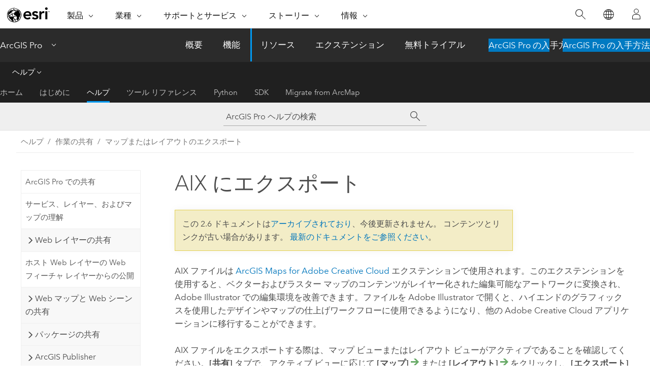

--- FILE ---
content_type: text/html; charset=UTF-8
request_url: https://pro.arcgis.com/ja/pro-app/2.6/help/sharing/overview/aix-export.htm
body_size: 20510
content:


<!DOCTYPE html>
<!--[if lt IE 7]>  <html class="ie lt-ie9 lt-ie8 lt-ie7 ie6" dir="ltr"> <![endif]-->
<!--[if IE 7]>     <html class="ie lt-ie9 lt-ie8 ie7" dir="ltr"> <![endif]-->
<!--[if IE 8]>     <html class="ie lt-ie9 ie8" dir="ltr"> <![endif]-->
<!--[if IE 9]>     <html class="ie ie9" dir="ltr"> <![endif]-->
<!--[if !IE]><!--> <html dir="ltr" lang="ja"> <!--<![endif]-->
<head>
<meta name="Googlebot" content="noindex,nofollow">
<meta name="Slurp" content="noindex,nofollow">
<meta name="Baiduspider" content="noindex,nofollow">
<meta name="DuckDuckBot" content="noindex,nofollow">
<meta name="Bingbot" content="noindex,nofollow">
<meta name="Applebot" content="noindex,nofollow">
<meta name="facebot" content="noindex,nofollow">
<link rel="canonical" href="https://pro.arcgis.com/ja/pro-app/latest/help/sharing/overview/aix-export.htm">
    <meta charset="utf-8">
    <title>AIX にエクスポート&mdash;ArcGIS Pro | ドキュメント</title>
    <meta content="IE=edge,chrome=1" http-equiv="X-UA-Compatible">

    <script>
      var appOverviewURL = "/content/esri-sites/en-us/arcgis/products/arcgis-pro/overview";
    </script>

    <script>
      var docConfig = {
        locale: 'ja'
        ,localedir: 'ja'
        ,langSelector: ''
        
        ,relativeUrl: false
        

        ,searchformUrl: '/search/'
        ,tertiaryNavIndex: '2'

        
      };
    </script>
	 


    
    <!--[if lt IE 9]>
      <script src="/cdn/js/libs/html5shiv.js" type="text/javascript"></script>
      <script src="/cdn/js/libs/selectivizr-min.js" type="text/javascript"></script>
      <script src="/cdn/js/libs/json2.js" type="text/javascript"></script>
      <script src="/cdn/js/libs/html5shiv-printshiv.js" type="text/javascript" >

    <![endif]-->

     <!--[if lt IE 11]>
    <script>
      $$(document).ready(function(){
        $$(".hideOnIE").hide();
      });
    </script>
    <![endif]-->
	<meta name="viewport" content="width=device-width, user-scalable=no">
	<link href="/assets/img/favicon.ico" rel="shortcut icon" >
	<link href="/assets/css/screen.css" media="screen" rel="stylesheet" type="text/css" />
	<link href="/cdn/calcite/css/documentation.css" media="screen" rel="stylesheet" type="text/css" />
	<link href="/assets/css/print.css" media="print" type="text/css" rel="stylesheet" />

	<!--
	<link href="/assets/css/screen_l10n.css" media="screen" rel="stylesheet" type="text/css" />
	<link href="/assets/css/documentation/base_l10n.css" media="screen" rel="stylesheet" type="text/css" />
	<link href="/assets/css/print_l10n.css" media="print" type="text/css" rel="stylesheet" />
	-->
	<script src="/cdn/js/libs/latest/jquery.latest.min.js" type="text/javascript"></script>
    <script src="/cdn/js/libs/latest/jquery-migrate-latest.min.js" type="text/javascript"></script>
	<script src="/cdn/js/libs/jquery.cookie.js" type="text/javascript"></script>
	<link href="/cdn/css/colorbox.css" media="screen" rel="stylesheet" type="text/css" />
	<link href="/cdn/css/colorbox_l10n.css" media="screen" rel="stylesheet" type="text/css" />
	<script src="/cdn/js/libs/jquery.colorbox-min.js" type="text/javascript"></script>
	<script src="/assets/js/video-init.js" type="text/javascript"></script>
	<script src="/assets/js/sitecfg.js" type="text/javascript"></script>
	
		<script src="/assets/js/signIn.js" type="text/javascript"></script>
	

	<!--- Language Picker -->
	<script src="/assets/js/locale/l10NStrings.js" type="text/javascript"></script>
	
		<script src="/assets/js/locale/langSelector.js" type="text/javascript"></script>
	

	<script src="/assets/js/calcite-web.js" type="text/javascript"></script>



  <!--- search MD -->
    <META name="description" content="AIX ファイルは ArcGIS Maps for Adobe Creative Cloud プラグインで使用されます。プラグインを使用すると、ベクターおよびラスター マップのコンテンツがレイヤー化された編集可能なアートワークに変換され、Adobe Illustrator での編集環境を改善できます。"><META name="last-modified" content="2020-7-31"><META name="product" content="arcgis-pro"><META name="version" content="pro2.6"><META name="search-collection" content="help"><META name="search-category" content="help-general"><META name="subject" content="MAPPING"><META name="sub_category" content="ArcGIS Pro"><META name="content_type" content="Help Topic"><META name="subject_label" content="マッピング"><META name="sub_category_label" content="ArcGIS Pro"><META name="content_type_label" content="ヘルプ トピック"><META name="content-language" content="ja">
    <!--- search MD -->
      
    <!-- Add in Global Nav -->
    <link rel="stylesheet" href="//webapps-cdn.esri.com/CDN/components/global-nav/css/gn.css" />
    <!--<script src="//webapps-cdn.esri.com/CDN/components/global-nav/test_data.js"></script>-->
    <script src="//webapps-cdn.esri.com/CDN/components/global-nav/js/gn.js"></script>
    <!-- End Add in Global Nav -->

</head>

<!--
      pub: GUID-2149E82E-9EB5-4D3D-8C17-F9004130B319=25
      tpc: GUID-51D9F5A7-4DC0-4F6B-843B-9DFBF3526C3D=2
      -->


<!-- variable declaration, if any -->

<body class="claro ja pro esrilocalnav">
  <!-- Secondary nav -->
  <script>
     insertElem("div", "local-navigation", '<nav id="second-nav" navtype="existingNavigation" domain="'+_esriAEMHost+'" path="'+appOverviewURL+'"></nav>' )
  </script>

  
<!-- End of drawer -->

  
  <div class="wrapper">
      <!--googleoff: all-->


      <div id="skip-to-content">
        <!--googleoff: all-->
        <div class="search">
        <div class="esri-search-box">
          <div class="search-component">
            <form id="helpSearchForm">
              <input class="esri-search-textfield leader" name="q" placeholder="ArcGIS Pro ヘルプの検索" autocapitalize="off" autocomplete="off" autocorrect="off" spellcheck="false">
  <input type="hidden" name="collection" value="help" />
  <input type="hidden" name="product" value="arcgis-pro" />
  <input type="hidden" name="version" value="pro2.6" />
  <input type="hidden" name="language" value="ja" />
  <button class="esri-search-button-submit" type="submit"></button>
            </form>
          </div>
        </div>
      </div>
        <!--googleon: all-->
       
        <!-- content goes here -->
        <div class="grid-container ">
          

            
              
  <!--BREADCRUMB-BEG--><div id="bigmac" class="sticky-breadcrumbs trailer-2" data-spy="affix" data-offset-top="180"> </div><!--BREADCRUMB-END-->
  <!--googleoff: all-->
    <div class="column-5 tablet-column-12 trailer-2 ">
      <aside class="js-accordion accordion reference-index" aria-live="polite" role="tablist">
        <div></div>
      </aside>

      <div class="js-sticky scroll-show tablet-hide leader-1 back-to-top" data-top="0" style="top: 0px;">
        <a href="#" class="btn btn-fill btn-clear">トップへ戻る</a>
      </div>
    </div>
  <!--googleon: all-->
  
            
            
            
	
		<div class="column-18  pre-1 content-section">
	
		<header class="trailer-1"><h1>AIX にエクスポート</h1></header>

		 
	<!--googleoff: all-->
	
 				
	
   <!--googleon: all-->


		<main>
			
	
    	
    


			
<p id="GUID-EF7ABCCA-C825-4D6E-ADAF-EB6266BC533A"> AIX ファイルは <a class="xref xref" href="https://links.esri.com/agol-help/m4cc/aix-files"><span class="ph">ArcGIS Maps for Adobe Creative Cloud</span></a> エクステンションで使用されます。このエクステンションを使用すると、ベクターおよびラスター マップのコンテンツがレイヤー化された編集可能なアートワークに変換され、<span class="ph">Adobe Illustrator</span> での編集環境を改善できます。ファイルを Adobe <span class="ph">Illustrator</span> で開くと、ハイエンドのグラフィックスを使用したデザインやマップの仕上げワークフローに使用できるようになり、他の <span class="ph">Adobe Creative Cloud</span> アプリケーションに移行することができます。</p><p id="GUID-990E13EE-B516-48E9-873B-A8C940A84244">AIX ファイルをエクスポートする際は、マップ ビューまたはレイアウト ビューがアクティブであることを確認してください。<span class="uicontrol">[共有]</span> タブで、アクティブ ビューに応じて <span class="uicontrol">[マップ]</span> <img purpose="img" placement="inline" alt="エクスポート" title="エクスポート" src="GUID-BA3B096D-20C3-48D3-8E65-C290A9224F7A-web.png"> または <span class="uicontrol">[レイアウト]</span> <img purpose="img" placement="inline" alt="エクスポート" title="エクスポート" src="GUID-BA3B096D-20C3-48D3-8E65-C290A9224F7A-web.png"> をクリックし、<span class="uicontrol">[エクスポート]</span> ウィンドウを開きます。<span class="uicontrol">[ファイル タイプ]</span> を <span class="uicontrol">[AIX]</span> に変更します。ファイルの名前と場所、その他のプロパティを設定し、<span class="uicontrol">[エクスポート]</span> をクリックします。</p><p id="GUID-157729AD-3A5B-4C1A-A163-B7CE44183DEC"><div class="panel trailer-1 note" id="GUID-0B305DBC-B5E3-4212-B41D-8A38CFBB26C2"><h5 class="icon-ui-comment trailer-0">メモ:</h5><p id="GUID-4B06F05C-DBFE-4B61-AF61-092CD1586ABA">一部のオプションは、マップまたはレイアウトにエクスポートする場合のみ使用できます。マップをエクスポートする際は、マップ エクスポートの<a class="xref xref" href="/ja/pro-app/2.6/help/sharing/overview/export-a-map-or-layout.htm#GUID-8C7463B0-1012-4EDF-AD53-B2B986EB5F0C">サイズを設定</a>できます。レイアウトをエクスポートする際は、<a class="xref xref" href="/ja/pro-app/2.6/help/sharing/overview/export-a-map-or-layout.htm#GUID-C2BDF750-52D5-457D-B284-D5B62DE46002">グラフィックス範囲でクリップ</a>できます。</p></div></p><p id="GUID-DF46327C-7254-4500-9099-C55D2EBD1062">AIX ファイルをエクスポートする際は、次のプロパティを使用できます。</p><p id="GUID-81B09625-872F-494B-B51E-7407E5B544AB"><h4 class="table title"></h4><div class="overflow-auto"><table class="tablexyz lined-rows lined-columns bordered  
            always-wrap
          "><colgroup width="*"></colgroup><colgroup width="*"></colgroup><thead><tr><th colspan="1">プロパティ</th><th colspan="1">説明</th></tr></thead><tbody class="align-middle"><tr class="align-middle"><td outputclass="" purpose="entry" rowspan="1" colspan="1"><p id="GUID-D0BA4B4B-0BB6-4110-BE6E-FD7CB981B5CF"><span class="uicontrol">画像圧縮</span></p></td><td outputclass="" purpose="entry" rowspan="1" colspan="1"><p id="GUID-79C4A449-3954-4E81-B52E-62F23D6B2BE6">出力 ファイル内の画像またはラスター データを圧縮するために使用される圧縮スキーム。次から選択します。</p><p id="GUID-AF51C066-8810-43DE-A83F-48FF6C2C4470"><ul purpose="ul" id="UL_CC93EA7091CB4CB8A3C624D0F217F5BD"><li purpose="li" id="LI_C1852578DE95492BAACF244647B0ECC2"><span class="uicontrol">[なし]</span> - 圧縮は適用されません。</li><li purpose="li" id="LI_DA37836181A442009211CEAB32CA17A8"><span class="uicontrol">[RLE]</span> - ランレングス圧縮 (可逆圧縮方法)。</li><li purpose="li" id="LI_C036A8C610AB45CDAE5449AFB8370716"><span class="uicontrol">[Deflate]</span> - 可逆圧縮方法。</li><li purpose="li" id="LI_CE978850FFA04F19A3AFD35BAF669502"><span class="uicontrol">[LZW]</span> - コード テーブルを使用する可逆圧縮方法。</li><li purpose="li" id="LI_793AD5E1A46D4A37ABBFC6F0CF40E337"><span class="uicontrol">[JPEG]</span> - 非可逆圧縮方法。</li><li purpose="li" id="LI_1667305A458248F29756F0186A8C013B"><span class="uicontrol">[アダプティブ]</span> - ストリームのコンテンツに応じて、JPEG 圧縮と Flate 圧縮を組み合わせます。</li></ul> </p></td></tr><tr class="align-middle"><td outputclass="" purpose="entry" rowspan="1" colspan="1"><p id="GUID-F022FF2F-4978-4775-BBF8-1244AC77447A"><span class="uicontrol">品質</span></p></td><td outputclass="" purpose="entry" rowspan="1" colspan="1"><p id="GUID-28104453-0B0A-49B5-AC57-F626A8FFA9A1">エクスポートに適用される画像圧縮の量。低品質の場合はファイル サイズが小さくなりますがデータがあまり鮮明ではなく、最高品質の場合はファイル サイズが大きくなりますがデータが鮮明になります。</p></td></tr><tr class="align-middle"><td outputclass="" purpose="entry" rowspan="1" colspan="1"><p id="GUID-782FBE0F-5E63-4E2D-A609-2A07ED9462F7"><span class="uicontrol">ベクター グラフィックスを圧縮</span></p></td><td outputclass="" purpose="entry" rowspan="1" colspan="1"><p id="GUID-292802C1-EC51-4539-A7DF-67E39FA4F643">ベクター コンテンツ ストリームを圧縮します。このオプションは、トラブルシューティング用にクリア テキストが必要でない限り、オンのままにしてください。</p></td></tr><tr class="align-middle"><td outputclass="" purpose="entry" rowspan="1" colspan="1"><p id="GUID-D25B531D-52F3-4CE5-89EB-32C51E48DDA7"><span class="uicontrol">ベクター解像度</span></p></td><td outputclass="" purpose="entry" rowspan="1" colspan="1"><p id="GUID-544FFAF7-FD7C-431B-93B9-BF12281D7E25">レイアウトのベクター データの有効 dpi。<span class="uicontrol">[DPI]</span> はレイアウトのエクスポート時にのみ使用できます。マップをエクスポートする場合、dpi は自動的に計算されます。</p></td></tr><tr class="align-middle"><td outputclass="" purpose="entry" rowspan="1" colspan="1"><p id="GUID-18E82638-33DC-43F7-A257-70DB98DCA550"><span class="uicontrol">ラスター リサンプル</span></p></td><td outputclass="" purpose="entry" rowspan="1" colspan="1"><p id="GUID-7F04FBB8-CBDD-49F9-9759-D9D452923000">ラスター リサンプリングの量。このコントロールは、出力でのラスター コンテンツの有効解像度を決定します。たとえば、出力画像品質のリサンプリング率を 1:2 に設定した場合、出力解像度が 300 dpi に設定されていると、ラスター コンテンツは約 150 dpi で出力されます。多くの場合、品質に明らかな影響を及ぼすことなく、ベクター データよりも低い dpi のラスター データを含めることができます。これによって出力ファイル サイズが小さくなります。</p></td></tr><tr class="align-middle"><td outputclass="" purpose="entry" rowspan="1" colspan="1"><p id="GUID-5C21CFC8-19C6-4F81-999D-511D33B51488"><span class="uicontrol">埋め込みフォント</span></p></td><td outputclass="" purpose="entry" rowspan="1" colspan="1"><p id="GUID-D63C92A0-D694-416E-9982-19A059C561AD">エクスポート ファイルに埋め込み可能フォントを含め、異なるプラットフォーム間でフォントの一貫性を維持します。</p></td></tr><tr class="align-middle"><td outputclass="" purpose="entry" rowspan="1" colspan="1"><p id="GUID-B992D0F8-EB1A-4B39-B301-CF60C605D174"><span class="uicontrol">絵文字マーカー シンボルをポリゴンに変換</span></p></td><td outputclass="" purpose="entry" rowspan="1" colspan="1"><p id="GUID-887C7F06-91E0-4144-B95E-E40980F180F1">フォント絵文字に基づくマーカー シンボルを、フォントから参照される絵文字としてエクスポートするか、ポリゴンとしてエクスポートするかを制御します。ライセンスまたはファイル形式の制限 (AI はフォントを埋め込めません) のためにフォントを埋め込むことができない場合に、適切なフォントがインストールされていないコンピューター上で出力を表示するには、このオプションをオンにします。</p></td></tr><tr class="align-middle"><td outputclass="" purpose="entry" rowspan="1" colspan="1"><p id="GUID-2FED0C37-DC08-46B5-816D-C3A0E2E6A060"><span class="uicontrol">カラー プロファイルの埋め込み</span></p></td><td outputclass="" purpose="entry" rowspan="1" colspan="1"><p id="GUID-B243EC47-D3E6-4E08-9D10-283739EB6289">のマップまたはレイアウトの<a class="xref xref" esrisubtype="extrel" hrefpfx="/ja/pro-app/2.6/help" href="/ja/pro-app/2.6/help/projects/use-color-management.htm#GUID-F53003C6-E789-46BF-AD5D-277CAA58C097">カラー プロファイル</a> セットをエクスポート ファイルに含めます。これにより、ファイルを別のデバイスで表示した場合でも、色の一貫性を維持できます。</p></td></tr></tbody><caption></caption></table></div></p><section class="section2 leader-1" purpose="relatedtopics"><h4 class="trailer-0">関連トピック</h4><ul class="pre-0 trailer-2"><li><a class="xref relatedtopic" href="/ja/pro-app/2.6/help/sharing/overview/export-a-map-or-layout.htm">マップまたはレイアウトのエクスポートの概要</a></li><li><a class="xref relatedtopic" href="/ja/pro-app/2.6/help/sharing/overview/sharing-job-status.htm">共有ジョブ ステータス</a></li><li><a class="xref relatedtopic" href="/ja/pro-app/2.6/help/sharing/overview/analyze-your-gis-resource.htm">GIS リソースの分析</a></li></ul></section>
			
				<hr>
				<!--googleoff: all-->
				
	
        
		    <p class="feedback right">
		        <a id="afb" class="icon-ui-contact" href="/feedback/" data-langlabel="feedback-on-this-topic" >このトピックへのフィードバック</a>
		    </p>
        
	

				<!--googleon: all-->
			
		</main>
	</div>
	
	<!--googleoff: all-->
	
 				
	
   <!--googleon: all-->




          
        </div>
        <!-- ENDPAGECONTENT -->

      </div>

    </div>  <!-- End of wrapper -->

    <div id="globalfooter"></div>

  <!--googleoff: all-->

  
	<script src="/assets/js/init.js" type="text/javascript"></script>
	<!--<script src="/assets/js/drop-down.js" type="text/javascript"></script>-->
	<script src="/assets/js/search/searchform.js" type="text/javascript"></script>
	<script src="/cdn/js/link-modifier.js" type="text/javascript"></script>
	<script src="/cdn/js/sitewide.js" type="text/javascript"></script>
	<script src="/cdn/js/libs/highlight.pack.js" type="text/javascript"></script>
	<script>hljs.initHighlightingOnLoad();</script>


  
    

  <script src="/cdn/js/affix.js" type="text/javascript"></script>
  <script type="text/javascript">
    $(function () {
          var appendFlg = true;

          $("#bigmac")
          .on("affixed.bs.affix", function (evt) {
            if (appendFlg) {
              $("<a class='crumb' href='#'>AIX にエクスポート</a>").insertAfter ($("#bigmac nav a").last());
              appendFlg = false;
            }
          })
          .on ("affix-top.bs.affix", function(evt) {
            if (!appendFlg) {
              $("#bigmac nav a").last().remove();
            }
            appendFlg = true;
          })
    })
  </script>
  
        <script type="text/javascript">
          window.doctoc = {
            pubID: "1444",
            tpcID: "139",
            
            hideToc : false
          }
        </script>

        <script type="text/javascript" src="/ja/pro-app/2.6/help/main/1868.js" ></script>
        <script type="text/javascript" src="/ja/pro-app/2.6/help/sharing/overview/1444.js" ></script>
        <script type="text/javascript" src="/cdn/calcite/js/protoc.js" ></script>

        

  <noscript>
        <p>
            <a href="flisting.htm">flist</a>
        </p>
    </noscript>
    
	<script src="//mtags.arcgis.com/tags-min.js"></script>

  
  
    
    
    <script>
      insertCss(_esriAEMHost+"/etc.clientlibs/esri-sites/components/content/local-navigation/clientlibs.css")
      document.write("<script src='" + _esriAEMHost+"/etc.clientlibs/esri-sites/clientlibs/localNav.js'><\/script>");
    </script>

  </body>
</html>

--- FILE ---
content_type: text/html; charset=UTF-8
request_url: https://pro.arcgis.com/ja/pro-app/latest/help/sharing/overview/aix-export.htm
body_size: 27695
content:


<!DOCTYPE html>
<!--[if lt IE 7]>  <html class="ie lt-ie9 lt-ie8 lt-ie7 ie6" dir="ltr"> <![endif]-->
<!--[if IE 7]>     <html class="ie lt-ie9 lt-ie8 ie7" dir="ltr"> <![endif]-->
<!--[if IE 8]>     <html class="ie lt-ie9 ie8" dir="ltr"> <![endif]-->
<!--[if IE 9]>     <html class="ie ie9" dir="ltr"> <![endif]-->
<!--[if !IE]><!--> <html dir="ltr" lang="ja"> <!--<![endif]-->
<head>
    <meta charset="utf-8">
    <title>AIX にエクスポート&mdash;ArcGIS Pro | ドキュメント</title>
    <meta content="IE=edge,chrome=1" http-equiv="X-UA-Compatible">

    <script>
      var appOverviewURL = "/content/esri-sites/en-us/arcgis/products/arcgis-pro/overview";
    </script>

    <script>
      var docConfig = {
        locale: 'ja'
        ,localedir: 'ja'
        ,langSelector: ''
        
        ,relativeUrl: false
        

        ,searchformUrl: '/search/'
        ,tertiaryNavIndex: '2'

        
      };
    </script>
	 


    
    <!--[if lt IE 9]>
      <script src="/cdn/js/libs/html5shiv.js" type="text/javascript"></script>
      <script src="/cdn/js/libs/selectivizr-min.js" type="text/javascript"></script>
      <script src="/cdn/js/libs/json2.js" type="text/javascript"></script>
      <script src="/cdn/js/libs/html5shiv-printshiv.js" type="text/javascript" >

    <![endif]-->

     <!--[if lt IE 11]>
    <script>
      $$(document).ready(function(){
        $$(".hideOnIE").hide();
      });
    </script>
    <![endif]-->
	<meta name="viewport" content="width=device-width, user-scalable=no">
	<link href="/assets/img/favicon.ico" rel="shortcut icon" >
	<link href="/assets/css/screen.css" media="screen" rel="stylesheet" type="text/css" />
	<link href="/cdn/calcite/css/documentation.css" media="screen" rel="stylesheet" type="text/css" />
	<link href="/assets/css/print.css" media="print" type="text/css" rel="stylesheet" />

	<!--
	<link href="/assets/css/screen_l10n.css" media="screen" rel="stylesheet" type="text/css" />
	<link href="/assets/css/documentation/base_l10n.css" media="screen" rel="stylesheet" type="text/css" />
	<link href="/assets/css/print_l10n.css" media="print" type="text/css" rel="stylesheet" />
	-->
	<script src="/cdn/js/libs/latest/jquery.latest.min.js" type="text/javascript"></script>
    <script src="/cdn/js/libs/latest/jquery-migrate-latest.min.js" type="text/javascript"></script>
	<script src="/cdn/js/libs/jquery.cookie.js" type="text/javascript"></script>
	<link href="/cdn/css/colorbox.css" media="screen" rel="stylesheet" type="text/css" />
	<link href="/cdn/css/colorbox_l10n.css" media="screen" rel="stylesheet" type="text/css" />
	<script src="/cdn/js/libs/jquery.colorbox-min.js" type="text/javascript"></script>
	<script src="/assets/js/video-init.js" type="text/javascript"></script>
	<script src="/assets/js/sitecfg.js" type="text/javascript"></script>
	
		<script src="/assets/js/signIn.js" type="text/javascript"></script>
	
	

	<!--- Language Picker -->
	<script src="/assets/js/locale/l10NStrings.js" type="text/javascript"></script>
	
		<script src="/assets/js/locale/langSelector.js" type="text/javascript"></script>
	

	<script src="/assets/js/calcite-web.js" type="text/javascript"></script>



  <!--- search MD -->
    <META name="description" content=".aix ファイルは ArcGIS Maps for Adobe Creative Cloud プラグインで使用されます。 プラグインを使用すると、ベクターおよびラスター マップのコンテンツがレイヤー化された編集可能なアートワークに変換され、Adobe Illustrator での編集体験が向上します。"><META name="last-modified" content="2025-11-18"><META name="product" content="arcgis-pro"><META name="version" content="pro3.6"><META name="search-collection" content="help"><META name="search-category" content="help-general"><META name="subject" content="MAPPING"><META name="sub_category" content="ArcGIS Pro"><META name="content_type" content="Help Topic"><META name="subject_label" content="マッピング"><META name="sub_category_label" content="ArcGIS Pro"><META name="content_type_label" content="ヘルプ トピック"><META name="content-language" content="ja">
    <!--- search MD -->
      
    <!-- Add in Global Nav -->
    <link rel="stylesheet" href="//webapps-cdn.esri.com/CDN/components/global-nav/css/gn.css" />
    <!--<script src="//webapps-cdn.esri.com/CDN/components/global-nav/test_data.js"></script>-->
    <script src="//webapps-cdn.esri.com/CDN/components/global-nav/js/gn.js"></script>
    <!-- End Add in Global Nav -->

</head>

<!--
      pub: GUID-2149E82E-9EB5-4D3D-8C17-F9004130B319=45
      tpc: GUID-51D9F5A7-4DC0-4F6B-843B-9DFBF3526C3D=10
      help-ids: []
      -->


<!-- variable declaration, if any -->

<body class="claro ja pro esrilocalnav">
  <!-- Secondary nav -->
  <script>
     insertCss(_esriAEMHost+"/etc.clientlibs/esri-sites/components/content/local-navigation/clientlibs.css")
     insertElem("div", "local-navigation", '<nav id="second-nav" navtype="existingNavigation" domain="'+_esriAEMHost+'" path="'+appOverviewURL+'"></nav>' )
  </script>

  
<!-- End of drawer -->

  
  <div class="wrapper">
      <!--googleoff: all-->


      <div id="skip-to-content">
        <!--googleoff: all-->
        <div class="search">
        <div class="esri-search-box">
          <div class="search-component">
            <form id="helpSearchForm">
              <input class="esri-search-textfield leader" name="q" placeholder="ArcGIS Pro ヘルプの検索" autocapitalize="off" autocomplete="off" autocorrect="off" spellcheck="false" aria-label="ArcGIS Pro ヘルプの検索">
  <input type="hidden" name="collection" value="help" />
  <input type="hidden" name="product" value="arcgis-pro" />
  <input type="hidden" name="version" value="pro3.6" />
  <input type="hidden" name="language" value="ja" />
  <button class="esri-search-button-submit" type="submit" aria-label="サーチ"></button>
            </form>
          </div>
        </div>
      </div>
        <!--googleon: all-->
       
        <!-- content goes here -->
        <div class="grid-container ">
          

            
              
  <!--BREADCRUMB-BEG--><div id="bigmac" class="sticky-breadcrumbs trailer-2" data-spy="affix" data-offset-top="180"> </div><!--BREADCRUMB-END-->
  <!--googleoff: all-->
    <div class="column-5 tablet-column-12 trailer-2 ">
      <aside class="js-accordion accordion reference-index" aria-live="polite" role="tablist">
        <div></div>
      </aside>

      <div class="js-sticky scroll-show tablet-hide leader-1 back-to-top" data-top="0" style="top: 0px;">
        <a href="#" class="btn btn-fill btn-clear">トップへ戻る</a>
      </div>
    </div>
  <!--googleon: all-->
  
            
            
            
	
		<div class="column-18  pre-1 content-section">
	
		<header class="trailer-1"><h1>AIX にエクスポート</h1></header>

		 
	<!--googleoff: all-->
	
 				
	
   <!--googleon: all-->


		<main>
			
	
    	
    


			
<p id="GUID-EF7ABCCA-C825-4D6E-ADAF-EB6266BC533A" conrefsub="GUID-6DFCB5D9-81A8-4C57-B7E8-AA22C0EDA07A/GUID-30B32AFD-D510-47F5-8C4F-A5A8B388FDB1">AIX 形式のファイルは <a class="xref xref" esrisubtype="extrel" hrefpfx="https://doc.arcgis.com/ja/maps-for-adobecc/latest" href="https://doc.arcgis.com/ja/maps-for-adobecc/latest/install/using-aix-files.htm"><span class="ph">ArcGIS Maps for Adobe Creative Cloud</span></a> エクステンションで使用されます。 このエクステンションを使用すると、ベクターおよびラスター マップのコンテンツがレイヤー化された編集可能なアートワークに変換され、<span class="ph">Adobe Illustrator</span> での編集環境を改善できます。 ファイルを <span class="ph">Illustrator</span> で開くと、ハイエンドのグラフィックスを使用したデザインやマップの仕上げワークフローに使用できるようになり、他の <span class="ph">Adobe Creative Cloud</span> アプリケーションに移行することができます。 マップとレイアウトを <span class="usertext" purpose="path">.aix</span> ファイルとして作成するための<a class="xref xref" esrisubtype="extrel" hrefpfx="https://enterprise.arcgis.com/ja/maps-for-adobecc/12.0" href="https://enterprise.arcgis.com/ja/maps-for-adobecc/12.0/install/using-aix-files-arcgis-pro.htm">ベスト プラクティス</a>の詳細。</p>
<p id="GUID-990E13EE-B516-48E9-873B-A8C940A84244"><span class="usertext" purpose="path">.aix</span> ファイルをエクスポートする際は、マップ ビューまたはレイアウト ビューがアクティブであることを確認してください。 <span class="uicontrol">[共有]</span> タブで、アクティブ ビューに応じて <span class="uicontrol">[マップのエクスポート]</span> <img purpose="img" placement="inline" alt="マップのエクスポート" title="マップのエクスポート" src="GUID-DB6A54B2-BD99-45EC-9663-8A315AEE136C-web.png" loading="lazy"> または <span class="uicontrol">[レイアウトのエクスポート]</span> <img purpose="img" placement="inline" alt="レイアウトのエクスポート" title="レイアウトのエクスポート" src="GUID-FE5BC840-93FC-4F77-B419-1ADEC68AD31F-web.png" loading="lazy"> をクリックし、<span class="uicontrol">[エクスポート]</span> ウィンドウを開きます。 <span class="uicontrol">[ファイル タイプ]</span> を <span class="uicontrol">[AIX]</span> に変更します。 ファイルの名前と場所、その他のプロパティを設定し、<span class="uicontrol">[エクスポート]</span> をクリックします。</p><p id="GUID-157729AD-3A5B-4C1A-A163-B7CE44183DEC" conrefsub="GUID-FED113CA-286C-4C57-A1A5-AAFB257F164B/GUID-E1C180FE-7C36-4E09-AFB1-0E587F0615FF"><div class="panel trailer-1 note" id="GUID-0B305DBC-B5E3-4212-B41D-8A38CFBB26C2"><h5 class="icon-ui-comment trailer-0">注意:</h5><p id="GUID-4B06F05C-DBFE-4B61-AF61-092CD1586ABA">一部のオプションは、マップまたはレイアウトにエクスポートする場合のみ使用できます。 マップをエクスポートする際は、マップ エクスポートの<a class="xref xref" href="/ja/pro-app/3.6/help/sharing/overview/export-a-map-or-layout.htm#GUID-8C7463B0-1012-4EDF-AD53-B2B986EB5F0C">サイズを設定</a>できます。 レイアウトをエクスポートする際は、<a class="xref xref" href="/ja/pro-app/3.6/help/sharing/overview/export-a-map-or-layout.htm#GUID-C2BDF750-52D5-457D-B284-D5B62DE46002">グラフィックス範囲でクリップ</a>できます。</p></div></p><p id="GUID-490FADE7-3409-4260-98A7-E3D816387D52"><div class="panel trailer-1" id="GUID-F78768A7-ECC9-4C60-A34C-367060EE0653"><h5 class="icon-ui-notice-triangle trailer-0">注意:</h5>次のいずれかの<a class="xref xref" esrisubtype="extrel" hrefpfx="/ja/pro-app/3.6/help/mapping" href="/ja/pro-app/3.6/help/mapping/layer-properties/apply-visual-effects.htm">ブレンド モード</a>を使用するレイヤーを AIX 形式にエクスポートすると、ブレンドの外観を維持するためにラスター化 (および下のすべてのレイヤーとともに平坦化) されます。<ul purpose="ul" id="UL_95A341E0E78B40369E4CAA584A40910D"><li purpose="li" id="LI_9BE4735D5D704520B9F09CFB8A8A1170">覆い焼き (リニア)</li><li purpose="li" id="LI_13B47582AC284500ADEDB60DC0AA0FA2">焼き込み (リニア)</li><li purpose="li" id="LI_F14EC06157584018AEF8B5F6EEA1EADC">リニア ライト</li><li purpose="li" id="LI_2E4E5406250B4BE4A9DFD9C282EB64A0">ピン ライト</li><li purpose="li" id="LI_08AB0A3C11294C78B3DB267E934D76AB">ビビッド ライト</li></ul> </div></p><p id="GUID-DF46327C-7254-4500-9099-C55D2EBD1062"><span class="usertext" purpose="path">.aix</span> ファイルにエクスポートする際は、次のプロパティを使用できます。</p><p id="GUID-81B09625-872F-494B-B51E-7407E5B544AB"><h4 class="table title"></h4><div class="overflow-auto"><table class="tablexyz lined-rows lined-columns bordered  
            always-wrap
          "><colgroup width="*"></colgroup><colgroup width="*"></colgroup><thead><tr><th colspan="1">プロパティ</th><th colspan="1">説明</th></tr></thead><tbody class="align-middle"><tr class="align-middle"><td outputclass="" purpose="entry" rowspan="1" colspan="1"><p id="GUID-DE08AC0C-2FE6-4BB9-9B65-E6A67C421E73"><span class="uicontrol">レイアウトを背景に維持</span></p></td><td outputclass="" purpose="entry" rowspan="1" colspan="1"><p id="GUID-787BD905-8B5E-4754-9369-8AF38E37A09D">レイアウトをエクスポートする際は、ページの背景をグラフィックスにしておきます。</p> </td></tr><tr class="align-middle"><td outputclass="" purpose="entry" rowspan="1" colspan="1"><p id="GUID-632982E5-EDBF-48F9-A722-13B28E5DC4D7" conrefsub="GUID-FED113CA-286C-4C57-A1A5-AAFB257F164B/GUID-7AAE3FC8-6853-4EE9-8D5D-C01AE3C9804C"><span class="uicontrol">選択シンボルを表示</span></p></td><td outputclass="" purpose="entry" rowspan="1" colspan="1"><p id="GUID-899D8C1F-0DAB-410F-BE95-19F7B58E8882" conrefsub="GUID-FED113CA-286C-4C57-A1A5-AAFB257F164B/GUID-ABBA89B5-3196-455C-8630-B6DDEC5B5EC2">出力ファイルで選択したフィーチャをマップまたはマップ フレームに表示します。 このオプションをオフにしても、ビュー内の選択には影響せず、出力ファイル内の選択のみに影響します。</p></td></tr><tr class="align-middle"><td outputclass="" purpose="entry" rowspan="1" colspan="1"><p id="GUID-D426062E-0917-49B4-9D20-35418C247D91" conrefsub="GUID-FED113CA-286C-4C57-A1A5-AAFB257F164B/GUID-3FB5CDE8-45BA-4A5C-9202-1104C718ABD3"><span class="uicontrol">非表示のレイヤーを含める</span></p></td><td outputclass="" purpose="entry" rowspan="1" colspan="1"><p id="GUID-52E9067D-450A-4704-A3B0-B911F65E3626" conrefsub="GUID-FED113CA-286C-4C57-A1A5-AAFB257F164B/GUID-686A5751-5D07-48FC-9A8D-AC6E4AD1156F">このプロパティをオンにすると、表示設定がオフのレイヤーを含む、マップ内のすべてのレイヤーがエクスポート ファイルに含まれます。 すべてのレイヤーの表示設定ステータスは、エクスポート ファイルに保持されます。 このオプションを使用すると、同じデータの複数のビューを含む成果物を作成できます。 このプロパティをオフにすると、マップ内の表示レイヤーのみがエクスポート ファイルに含まれます。 非表示のレイヤーは削除されます。</p></td></tr><tr class="align-middle"><td outputclass="" purpose="entry" rowspan="1" colspan="1"><p id="GUID-D0BA4B4B-0BB6-4110-BE6E-FD7CB981B5CF" conrefsub="GUID-FED113CA-286C-4C57-A1A5-AAFB257F164B/GUID-37387EF9-2042-4C76-811A-72FFCE336130"><span class="uicontrol">画像圧縮</span></p></td><td outputclass="" purpose="entry" rowspan="1" colspan="1"><p id="GUID-79C4A449-3954-4E81-B52E-62F23D6B2BE6" conrefsub="GUID-FED113CA-286C-4C57-A1A5-AAFB257F164B/GUID-A7947AB3-078D-4532-A66A-87C39E45FA6A">出力 ファイル内の画像またはラスター データを圧縮するために使用される圧縮スキーム。 次から選択します。</p><p id="GUID-AF51C066-8810-43DE-A83F-48FF6C2C4470"><ul purpose="ul" id="UL_D7F47655FB5D43BFAC1FE05617500E10"><li purpose="li" id="LI_122FECDEB9E54A38B2ABF8F744430441" conrefsub="GUID-FED113CA-286C-4C57-A1A5-AAFB257F164B/LI_C1852578DE95492BAACF244647B0ECC2"><span class="uicontrol">[なし]</span> - 圧縮は適用されません。</li><li purpose="li" id="LI_E0A35461922041999560E7C891D9878B" conrefsub="GUID-FED113CA-286C-4C57-A1A5-AAFB257F164B/LI_1667305A458248F29756F0186A8C013B"><span class="uicontrol">[アダプティブ]</span> - ストリームのコンテンツに応じて、JPEG 圧縮とデフレート圧縮を組み合わせます。 ほとんどの場合に効果的です。</li><li purpose="li" id="LI_C2CF37899D93460AB6AB85F980688B3E" conrefsub="GUID-FED113CA-286C-4C57-A1A5-AAFB257F164B/LI_C036A8C610AB45CDAE5449AFB8370716"><span class="uicontrol">[デフレート]</span> - ほとんどの場合に効果的な可逆圧縮方法。</li><li purpose="li" id="LI_C4E2DA900DF24BDA9E6C9896744BA0CD" conrefsub="GUID-FED113CA-286C-4C57-A1A5-AAFB257F164B/LI_793AD5E1A46D4A37ABBFC6F0CF40E337"><span class="uicontrol">[JPEG]</span> - 写真のような画像で効果的な非可逆圧縮方法。</li><li purpose="li" id="LI_51225C0304A64176AF638CEFA32481C3" conrefsub="GUID-FED113CA-286C-4C57-A1A5-AAFB257F164B/LI_EEECE1D3ABA14208BE0F48EE8A160982"><span class="uicontrol">[JPEG 2000]</span> - <span class="uicontrol">[JPEG]</span> よりもファイルのサイズが小さい高品質圧縮方法。 この圧縮方法は、品質 100 に設定すると可逆圧縮になります。</li><li purpose="li" id="LI_5FA5C1911A1E4D6F91E04D9D2F4FB1BF" conrefsub="GUID-FED113CA-286C-4C57-A1A5-AAFB257F164B/LI_CE978850FFA04F19A3AFD35BAF669502"><span class="uicontrol">[LZW]</span> - コード テーブルを使用する可逆圧縮方法。</li><li purpose="li" id="LI_CB8AE2CCB352489DB43EC45F0D3B7442" conrefsub="GUID-FED113CA-286C-4C57-A1A5-AAFB257F164B/LI_DA37836181A442009211CEAB32CA17A8"><span class="uicontrol">[RLE]</span> - 同じ色の大きなエリアがある場合に効果的なランレングス圧縮 (可逆圧縮方法)。</li></ul> </p></td></tr><tr class="align-middle"><td outputclass="" purpose="entry" rowspan="1" colspan="1"><p id="GUID-F022FF2F-4978-4775-BBF8-1244AC77447A" conrefsub="GUID-FED113CA-286C-4C57-A1A5-AAFB257F164B/GUID-2CF230A4-9367-4C6B-80E8-1EEEBF320E44"><span class="uicontrol">品質</span></p></td><td outputclass="" purpose="entry" rowspan="1" colspan="1"><p id="GUID-28104453-0B0A-49B5-AC57-F626A8FFA9A1" conrefsub="GUID-FED113CA-286C-4C57-A1A5-AAFB257F164B/GUID-A913B602-97F3-4B3C-8C4A-6ED230B17655">エクスポートに適用される画像圧縮の量。 低品質の場合はファイル サイズが小さくなりますがデータがあまり鮮明ではなく、最高品質の場合はファイル サイズが大きくなりますがデータが鮮明になります。 これは、特定の圧縮タイプが使用されている場合にのみ適用されます。</p></td></tr><tr class="align-middle"><td outputclass="" purpose="entry" rowspan="1" colspan="1"><p id="GUID-D25B531D-52F3-4CE5-89EB-32C51E48DDA7" conrefsub="GUID-FED113CA-286C-4C57-A1A5-AAFB257F164B/GUID-AA0AFC90-163D-4C6A-80CA-35FE3B394832"><span class="uicontrol">ベクター解像度</span></p></td><td outputclass="" purpose="entry" rowspan="1" colspan="1"><p id="GUID-544FFAF7-FD7C-431B-93B9-BF12281D7E25" conrefsub="GUID-FED113CA-286C-4C57-A1A5-AAFB257F164B/GUID-6FAB757C-A70E-486D-B882-1E6C66B3800B">レイアウトのベクター データの有効 dpi。 <span class="uicontrol">[DPI]</span> はレイアウトのエクスポート時にのみ使用できます。 マップをエクスポートする場合、dpi は自動的に計算されます。</p></td></tr><tr class="align-middle"><td outputclass="" purpose="entry" rowspan="1" colspan="1"><p id="GUID-18E82638-33DC-43F7-A257-70DB98DCA550" conrefsub="GUID-FED113CA-286C-4C57-A1A5-AAFB257F164B/GUID-767C6C0D-1CEE-438C-ADDF-3FD48782276E"><span class="uicontrol">ラスター リサンプル</span></p></td><td outputclass="" purpose="entry" rowspan="1" colspan="1"><p id="GUID-7F04FBB8-CBDD-49F9-9759-D9D452923000" conrefsub="GUID-FED113CA-286C-4C57-A1A5-AAFB257F164B/GUID-59854B5D-8E31-4789-9054-BDA6A3F453E0">ラスター リサンプリングの量。 このコントロールは、出力でのラスター コンテンツの有効解像度を決定します。 たとえば、出力画像品質のリサンプリング率を 1:2 に設定した場合、出力解像度が 300 dpi に設定されていると、ラスター コンテンツは約 150 dpi で出力されます。 多くの場合、品質に明らかな影響を及ぼすことなく、ベクター データよりも低い dpi のラスター データを含めることができます。これによって出力ファイル サイズが小さくなります。</p></td></tr><tr class="align-middle"><td outputclass="" purpose="entry" rowspan="1" colspan="1"><p id="GUID-5C21CFC8-19C6-4F81-999D-511D33B51488" conrefsub="GUID-FED113CA-286C-4C57-A1A5-AAFB257F164B/GUID-750B64AF-5914-489E-84E5-7D68E82DF97A"><span class="uicontrol">埋め込みフォント</span></p></td><td outputclass="" purpose="entry" rowspan="1" colspan="1"><p id="GUID-D63C92A0-D694-416E-9982-19A059C561AD" conrefsub="GUID-FED113CA-286C-4C57-A1A5-AAFB257F164B/GUID-DDA86498-4124-40B8-A8AB-2F3E166A3B70">エクスポート ファイルに埋め込み可能フォントを含め、異なるプラットフォーム間でフォントの一貫性を維持します。 この設定にかかわらず、埋め込みをサポートしないフォントは含まれません。</p><p id="GUID-6326937F-F4CA-4C96-9693-BCEF336E397C">テキストをグラフィックスとして正しく編集するには、<span class="ph">Illustrator</span> でフォントをインストールし、アクセス可能にする必要があります。 フォントを埋め込み、共有する前に、共有権限を確認します。</p></td></tr><tr class="align-middle"><td outputclass="" purpose="entry" rowspan="1" colspan="1"><p id="GUID-B992D0F8-EB1A-4B39-B301-CF60C605D174" conrefsub="GUID-FED113CA-286C-4C57-A1A5-AAFB257F164B/GUID-521F8110-C6FE-4DEE-B4B0-23BD1D0DE9F0"><span class="uicontrol">文字マーカー シンボルをポリゴンに変換</span></p></td><td outputclass="" purpose="entry" rowspan="1" colspan="1"><p id="GUID-887C7F06-91E0-4144-B95E-E40980F180F1" conrefsub="GUID-FED113CA-286C-4C57-A1A5-AAFB257F164B/GUID-FAB30D5B-B4A3-4D14-AA1C-1617D0FCD84E">フォント絵文字に基づくマーカー シンボルを、フォント絵文字としてエクスポートするか、ポリゴンとしてエクスポートするかを制御します。 ライセンスまたはファイル形式の制限 (AI はフォントを埋め込めません) のためにフォントを埋め込むことができない場合に、適切なフォントがインストールされていないコンピューター上で出力を表示するには、このオプションをオンにします。 これは、フォントベースのマーカー シンボルにのみ適用され、テキストには適用されません。</p></td></tr><tr class="align-middle"><td outputclass="" purpose="entry" rowspan="1" colspan="1"><p id="GUID-2FED0C37-DC08-46B5-816D-C3A0E2E6A060" conrefsub="GUID-FED113CA-286C-4C57-A1A5-AAFB257F164B/GUID-1460FA25-6A33-4111-A627-5AE4B4668309"><span class="uicontrol">カラー プロファイルの埋め込み</span></p></td><td outputclass="" purpose="entry" rowspan="1" colspan="1"><p id="GUID-B120F6AF-9616-4397-B669-C42183C154D0" conrefsub="GUID-FED113CA-286C-4C57-A1A5-AAFB257F164B/GUID-C7491701-9650-4EB5-A655-6D692308C87B">マップまたはレイアウトの<a class="xref xref" esrisubtype="extrel" hrefpfx="/ja/pro-app/3.6/help" href="/ja/pro-app/3.6/help/projects/use-color-management.htm#GUID-F53003C6-E789-46BF-AD5D-277CAA58C097">カラー プロファイル</a> セットをエクスポート ファイルに含めます。 これにより、ファイルを別のデバイスで表示した場合でも、色の一貫性を維持できます。 プロファイルが埋め込まれていない場合、または色管理されていないビューアーが使用される場合、色は画面上の表示と大幅に異なる可能性があります。</p><p id="GUID-C42C9D04-29BA-4E4A-BA3E-73AF121F6916" conrefsub="GUID-FED113CA-286C-4C57-A1A5-AAFB257F164B/GUID-A1AB3932-FDF3-49D5-BADB-9F1D23C04BC3">このオプションは、<a class="xref xref" esrisubtype="extrel" hrefpfx="/ja/pro-app/3.6/help" href="/ja/pro-app/3.6/help/projects/color-management-application-settings.htm">色管理が有効</a>な場合のみ利用できます。 色管理が有効になっておらず、色空間が CMYK に設定されている場合、エクスポートには引き続き CMYK 色空間が含まれます。 これにより、エクスポートしたファイルを見たときに、一部の色が異なって表示されることがあります。</p></td></tr></tbody><caption></caption></table></div></p><section class="section2 leader-1" purpose="relatedtopics"><h4 class="trailer-0">関連トピック</h4><ul class="pre-0 trailer-2"><li><a class="xref relatedtopic" href="/ja/pro-app/3.6/help/sharing/overview/export-a-map-or-layout.htm">マップまたはレイアウトのエクスポートの概要</a></li><li><a class="xref relatedtopic" href="/ja/pro-app/3.6/help/sharing/overview/export-presets.htm">エクスポートの事前設定の操作</a></li><li><a class="xref relatedtopic" href="/ja/pro-app/3.6/help/sharing/overview/print-a-map-or-layout.htm">マップまたはレイアウトの印刷</a></li></ul></section>
			
				<hr>
				<!--googleoff: all-->
				
	
        
		    <p class="feedback right">
		        <a id="afb" class="icon-ui-contact" href="/feedback/" data-langlabel="feedback-on-this-topic" >このトピックへのフィードバック</a>
		    </p>
        
	

				<!--googleon: all-->
			
		</main>
	</div>
	
	<!--googleoff: all-->
	
 				
	
   <!--googleon: all-->




          
        </div>
        <!-- ENDPAGECONTENT -->

      </div>

    </div>  <!-- End of wrapper -->

    <div id="globalfooter"></div>

  <!--googleoff: all-->

  
	<script src="/assets/js/init.js" type="text/javascript"></script>
	<!--<script src="/assets/js/drop-down.js" type="text/javascript"></script>-->
	<script src="/assets/js/search/searchform.js" type="text/javascript"></script>
	<script src="/cdn/js/link-modifier.js" type="text/javascript"></script>
	<script src="/cdn/js/sitewide.js" type="text/javascript"></script>
	<script src="/cdn/js/libs/highlight.pack.js" type="text/javascript"></script>
	<script>hljs.initHighlightingOnLoad();</script>


  
    

  <script src="/cdn/js/affix.js" type="text/javascript"></script>
  <script type="text/javascript">
    $(function () {
          var appendFlg = true;

          $("#bigmac")
          .on("affixed.bs.affix", function (evt) {
            if (appendFlg) {
              $("<a class='crumb' href='#'>AIX にエクスポート</a>").insertAfter ($("#bigmac nav a").last());
              appendFlg = false;
            }
          })
          .on ("affix-top.bs.affix", function(evt) {
            if (!appendFlg) {
              $("#bigmac nav a").last().remove();
            }
            appendFlg = true;
          })
    })
  </script>
  
        <script type="text/javascript">
          window.doctoc = {
            pubID: "1444",
            tpcID: "139",
            
            hideToc : false
          }
        </script>

        <script type="text/javascript" src="/ja/pro-app/3.6/help/main/1868.js" ></script>
        <script type="text/javascript" src="/ja/pro-app/3.6/help/sharing/overview/1444.js" ></script>
        <script type="text/javascript" src="/cdn/calcite/js/protoc.js" ></script>

        

  <noscript>
        <p>
            <a href="flisting.htm">flist</a>
        </p>
    </noscript>
    
	<script src="//mtags.arcgis.com/tags-min.js"></script>

  
  
    
    
    <script>
      document.write("<script src='" + _esriAEMHost+"/etc.clientlibs/esri-sites/clientlibs/localNav.js'><\/script>");
    </script>

  </body>
</html>

--- FILE ---
content_type: application/javascript
request_url: https://pro.arcgis.com/ja/pro-app/2.6/help/mapping/map-authoring/1278.js?_=1769429024703
body_size: 6627
content:
;(function (){
          treedata = (window.treedata || {});
          treedata.data["root_1278"]  = {  
              "parent" : "",
              "children" : ["1278_52","1278_182","1278_186","1278_188","1278_h0","1278_h1","1278_h2","1278_h3","1278_85","1278_55","1278_184"]
            },
treedata.data["1278_52"]  = {
            "parent" : "root_1278",
            "label" : "マップ",
            "url" : "/ja/pro-app/2.6/help/mapping/map-authoring/maps.htm"
            
          },
treedata.data["1278_182"]  = {
            "parent" : "root_1278",
            "label" : "シーン",
            "url" : "/ja/pro-app/2.6/help/mapping/map-authoring/scenes.htm"
            
          },
treedata.data["1278_186"]  = {
            "parent" : "root_1278",
            "label" : "ベースマップ",
            "url" : "/ja/pro-app/2.6/help/mapping/map-authoring/author-a-basemap.htm"
            
          },
treedata.data["1278_188"]  = {
            "parent" : "root_1278",
            "label" : "マルチスケール マップの作成",
            "url" : "/ja/pro-app/2.6/help/mapping/map-authoring/author-a-multiscaled-map.htm"
            
          },
treedata.data["1278_h0"]  = { 
              "parent" : "root_1278",
              "label" : "ベクター タイル",
              "children" : ["1278_187","1278_195","1278_198","1278_199"]
            }
            ,
treedata.data["1278_187"]  = {
            "parent" : "1278_h0",
            "label" : "ベクター タイル作成用のマップの作成",
            "url" : "/ja/pro-app/2.6/help/mapping/map-authoring/author-a-map-for-vector-tile-creation.htm"
            
          },
treedata.data["1278_195"]  = {
            "parent" : "1278_h0",
            "label" : "ベクター タイルのシンボル",
            "url" : "/ja/pro-app/2.6/help/mapping/map-authoring/symbology-in-vector-tiles.htm"
            
          },
treedata.data["1278_198"]  = {
            "parent" : "1278_h0",
            "label" : "ベクター タイルのラベリング",
            "url" : "/ja/pro-app/2.6/help/mapping/map-authoring/labeling-in-vector-tiles.htm"
            
          },
treedata.data["1278_199"]  = {
            "parent" : "1278_h0",
            "label" : "複数のベクター タイル ソース",
            "url" : "/ja/pro-app/2.6/help/mapping/map-authoring/multiple-vector-tile-sources.htm"
            
          },
treedata.data["1278_h1"]  = { 
              "parent" : "root_1278",
              "label" : "Web マップの作成",
              "children" : ["1278_185","1278_197","1278_196"]
            }
            ,
treedata.data["1278_185"]  = {
            "parent" : "1278_h1",
            "label" : "Web マップの作成",
            "url" : "/ja/pro-app/2.6/help/mapping/map-authoring/author-a-web-map.htm"
            
          },
treedata.data["1278_197"]  = {
            "parent" : "1278_h1",
            "label" : "操作レイヤー",
            "url" : "/ja/pro-app/2.6/help/mapping/map-authoring/web-map-operational-layers.htm"
            
          },
treedata.data["1278_196"]  = {
            "parent" : "1278_h1",
            "label" : "ベースマップ レイヤー",
            "url" : "/ja/pro-app/2.6/help/mapping/map-authoring/web-map-basemap-layer.htm"
            
          },
treedata.data["1278_h2"]  = { 
              "parent" : "root_1278",
              "label" : "Web シーンの作成",
              "children" : ["1278_183","1278_190","1278_189"]
            }
            ,
treedata.data["1278_183"]  = {
            "parent" : "1278_h2",
            "label" : "Web シーンの作成",
            "url" : "/ja/pro-app/2.6/help/mapping/map-authoring/author-a-web-scene.htm"
            
          },
treedata.data["1278_190"]  = {
            "parent" : "1278_h2",
            "label" : "ベースマップと標高レイヤー",
            "url" : "/ja/pro-app/2.6/help/mapping/map-authoring/basemap-and-elevation-layers.htm"
            
          },
treedata.data["1278_189"]  = {
            "parent" : "1278_h2",
            "label" : "操作レイヤー",
            "url" : "/ja/pro-app/2.6/help/mapping/map-authoring/operational-layers.htm"
            
          },
treedata.data["1278_h3"]  = { 
              "parent" : "root_1278",
              "label" : "モバイル シーンの作成",
              "children" : ["1278_203","1278_200","1278_204","1278_201","1278_202"]
            }
            ,
treedata.data["1278_203"]  = {
            "parent" : "1278_h3",
            "label" : "モバイル シーンの作成",
            "url" : "/ja/pro-app/2.6/help/mapping/map-authoring/author-a-mobile-scene.htm"
            
          },
treedata.data["1278_200"]  = {
            "parent" : "1278_h3",
            "label" : "ArcGIS Runtime SDK で使用するモバイル シーン パッケージの作成",
            "url" : "/ja/pro-app/2.6/help/mapping/map-authoring/author-for-arcgis-runtime.htm"
            
          },
treedata.data["1278_204"]  = {
            "parent" : "1278_h3",
            "label" : "モバイル シーン内のベースマップと標高レイヤー",
            "url" : "/ja/pro-app/2.6/help/mapping/map-authoring/basemap-and-elevation-sources.htm"
            
          },
treedata.data["1278_201"]  = {
            "parent" : "1278_h3",
            "label" : "モバイル シーンの操作レイヤー",
            "url" : "/ja/pro-app/2.6/help/mapping/map-authoring/2d-and-3d-operational-layers.htm"
            
          },
treedata.data["1278_202"]  = {
            "parent" : "1278_h3",
            "label" : "対象地域に関する検討事項",
            "url" : "/ja/pro-app/2.6/help/mapping/map-authoring/area-of-interest-considerations.htm"
            
          },
treedata.data["1278_85"]  = {
            "parent" : "root_1278",
            "label" : "ArcGIS Pro のマップに関する一般的な質問",
            "url" : "/ja/pro-app/2.6/help/mapping/map-authoring/best-practices-for-maps.htm"
            
          },
treedata.data["1278_55"]  = {
            "parent" : "root_1278",
            "label" : "コンテンツ ウィンドウ",
            "url" : "/ja/pro-app/2.6/help/mapping/map-authoring/contents-pane.htm"
            
          },
treedata.data["1278_184"]  = {
            "parent" : "root_1278",
            "label" : "[コンテンツ] ウィンドウのキーボード ショートカット",
            "url" : "/ja/pro-app/2.6/help/mapping/map-authoring/contents-pane-shortcuts.htm"
            
          }
        })()

--- FILE ---
content_type: application/javascript
request_url: https://pro.arcgis.com/ja/pro-app/2.6/help/data/geodatabases/overview/1778.js?_=1769429024705
body_size: 36709
content:
;(function (){
          treedata = (window.treedata || {});
          treedata.data["root_1778"]  = {  
              "parent" : "",
              "children" : ["1778_h0","1778_h1","1778_h2","1778_h3","1778_h8","1778_h9","1778_h14","1778_h15","1778_h19","1778_h24"]
            },
treedata.data["1778_h0"]  = { 
              "parent" : "root_1778",
              "label" : "ジオデータベース",
              "children" : ["1778_46","1778_17","1778_56","1778_11","1778_51","1778_57","1778_29","1778_79"]
            }
            ,
treedata.data["1778_46"]  = {
            "parent" : "1778_h0",
            "label" : "ジオデータベースとは",
            "url" : "/ja/pro-app/2.6/help/data/geodatabases/overview/what-is-a-geodatabase-.htm"
            
          },
treedata.data["1778_17"]  = {
            "parent" : "1778_h0",
            "label" : "ジオデータベースのアーキテクチャ",
            "url" : "/ja/pro-app/2.6/help/data/geodatabases/overview/the-architecture-of-a-geodatabase.htm"
            
          },
treedata.data["1778_56"]  = {
            "parent" : "1778_h0",
            "label" : "ジオデータベースの基礎",
            "url" : "/ja/pro-app/2.6/help/data/geodatabases/overview/fundamentals-of-the-geodatabase.htm"
            
          },
treedata.data["1778_11"]  = {
            "parent" : "1778_h0",
            "label" : "テーブルの基礎",
            "url" : "/ja/pro-app/2.6/help/data/geodatabases/overview/table-basics.htm"
            
          },
treedata.data["1778_51"]  = {
            "parent" : "1778_h0",
            "label" : "フィーチャクラスの基礎",
            "url" : "/ja/pro-app/2.6/help/data/geodatabases/overview/feature-class-basics.htm"
            
          },
treedata.data["1778_57"]  = {
            "parent" : "1778_h0",
            "label" : "ジオデータベースの種類",
            "url" : "/ja/pro-app/2.6/help/data/geodatabases/overview/types-of-geodatabases.htm"
            
          },
treedata.data["1778_29"]  = {
            "parent" : "1778_h0",
            "label" : "クライアントとジオデータベースの互換性",
            "url" : "/ja/pro-app/2.6/help/data/geodatabases/overview/client-geodatabase-compatibility.htm"
            
          },
treedata.data["1778_79"]  = {
            "parent" : "1778_h0",
            "label" : "データ ライセンスの管理",
            "url" : "/ja/pro-app/2.6/help/data/geodatabases/overview/managing-licensed-data.htm"
            
          },
treedata.data["1778_h1"]  = { 
              "parent" : "root_1778",
              "label" : "ジオデータベースの作成",
              "children" : ["1778_32","1778_60","1778_61"]
            }
            ,
treedata.data["1778_32"]  = {
            "parent" : "1778_h1",
            "label" : "ジオデータベースの作成",
            "url" : "/ja/pro-app/2.6/help/data/geodatabases/overview/an-overview-of-creating-geodatabases.htm"
            
          },
treedata.data["1778_60"]  = {
            "parent" : "1778_h1",
            "label" : "ファイル ジオデータベースの作成",
            "url" : "/ja/pro-app/2.6/help/data/geodatabases/overview/create-a-file-geodatabase.htm"
            
          },
treedata.data["1778_61"]  = {
            "parent" : "1778_h1",
            "label" : "エンタープライズ ジオデータベースの作成",
            "url" : "/ja/pro-app/2.6/help/data/geodatabases/overview/create-an-enterprise-geodatabase.htm"
            
          },
treedata.data["1778_h2"]  = { 
              "parent" : "root_1778",
              "label" : "ジオデータベース スキーマのコピー",
              "children" : ["1778_9","1778_25"]
            }
            ,
treedata.data["1778_9"]  = {
            "parent" : "1778_h2",
            "label" : "[コピー] ツールを使用してジオデータベースをコピー",
            "url" : "/ja/pro-app/2.6/help/data/geodatabases/overview/copying-a-geodatabase-using-the-copy-tool.htm"
            
          },
treedata.data["1778_25"]  = {
            "parent" : "1778_h2",
            "label" : "XML ワークスペースによるジオデータベースのコピー",
            "url" : "/ja/pro-app/2.6/help/data/geodatabases/overview/copying-a-geodatabase-using-geodatabase-xml-workspaces.htm"
            
          },
treedata.data["1778_h3"]  = { 
              "parent" : "root_1778",
              "label" : "データ プロパティの定義",
              "children" : ["1778_48","1778_h4","1778_h5","1778_h6","1778_h7"]
            }
            ,
treedata.data["1778_48"]  = {
            "parent" : "1778_h3",
            "label" : "ジオデータベース データ プロパティの概要",
            "url" : "/ja/pro-app/2.6/help/data/geodatabases/overview/an-overview-of-geodatabase-data-properties.htm"
            
          },
treedata.data["1778_h4"]  = { 
              "parent" : "1778_h3",
              "label" : "ジオデータベース テーブル プロパティ",
              "children" : ["1778_21","1778_10","1778_16","1778_14","1778_19","1778_24","1778_45","1778_13"]
            }
            ,
treedata.data["1778_21"]  = {
            "parent" : "1778_h4",
            "label" : "テーブル プロパティの概要",
            "url" : "/ja/pro-app/2.6/help/data/geodatabases/overview/an-overview-of-table-properties.htm"
            
          },
treedata.data["1778_10"]  = {
            "parent" : "1778_h4",
            "label" : "テーブルの定義",
            "url" : "/ja/pro-app/2.6/help/data/geodatabases/overview/defining-tables.htm"
            
          },
treedata.data["1778_16"]  = {
            "parent" : "1778_h4",
            "label" : "フィーチャクラスのプロパティの定義",
            "url" : "/ja/pro-app/2.6/help/data/geodatabases/overview/defining-feature-class-properties.htm"
            
          },
treedata.data["1778_14"]  = {
            "parent" : "1778_h4",
            "label" : "テーブルでのフィールドの定義",
            "url" : "/ja/pro-app/2.6/help/data/geodatabases/overview/defining-fields-in-tables.htm"
            
          },
treedata.data["1778_19"]  = {
            "parent" : "1778_h4",
            "label" : "ArcGIS フィールド データ タイプ",
            "url" : "/ja/pro-app/2.6/help/data/geodatabases/overview/arcgis-field-data-types.htm"
            
          },
treedata.data["1778_24"]  = {
            "parent" : "1778_h4",
            "label" : "フィールド プロパティの変更",
            "url" : "/ja/pro-app/2.6/help/data/geodatabases/overview/modifying-field-properties.htm"
            
          },
treedata.data["1778_45"]  = {
            "parent" : "1778_h4",
            "label" : "DBMS のデータ タイプ",
            "url" : "/ja/pro-app/2.6/help/data/geodatabases/overview/data-types-in-the-dbms.htm"
            
          },
treedata.data["1778_13"]  = {
            "parent" : "1778_h4",
            "label" : "Unicode のクイック ツアー",
            "url" : "/ja/pro-app/2.6/help/data/geodatabases/overview/a-quick-tour-of-unicode.htm"
            
          },
treedata.data["1778_h5"]  = { 
              "parent" : "1778_h3",
              "label" : "空間インデックス",
              "children" : ["1778_35","1778_47"]
            }
            ,
treedata.data["1778_35"]  = {
            "parent" : "1778_h5",
            "label" : "ジオデータベースの空間インデックス",
            "url" : "/ja/pro-app/2.6/help/data/geodatabases/overview/an-overview-of-spatial-indexes-in-the-geodatabase.htm"
            
          },
treedata.data["1778_47"]  = {
            "parent" : "1778_h5",
            "label" : "空間インデックスの変更",
            "url" : "/ja/pro-app/2.6/help/data/geodatabases/overview/modifying-a-spatial-index.htm"
            
          },
treedata.data["1778_h6"]  = { 
              "parent" : "1778_h3",
              "label" : "ジオデータベースの空間参照",
              "children" : ["1778_3","1778_34"]
            }
            ,
treedata.data["1778_3"]  = {
            "parent" : "1778_h6",
            "label" : "空間参照の概要",
            "url" : "/ja/pro-app/2.6/help/data/geodatabases/overview/an-overview-of-spatial-references.htm"
            
          },
treedata.data["1778_34"]  = {
            "parent" : "1778_h6",
            "label" : "空間参照のプロパティ",
            "url" : "/ja/pro-app/2.6/help/data/geodatabases/overview/the-properties-of-a-spatial-reference.htm"
            
          },
treedata.data["1778_h7"]  = { 
              "parent" : "1778_h3",
              "label" : "ジオデータベースのコンフィグレーション キーワード",
              "children" : ["1778_5","1778_33","1778_31"]
            }
            ,
treedata.data["1778_5"]  = {
            "parent" : "1778_h7",
            "label" : "コンフィグレーション キーワードとは",
            "url" : "/ja/pro-app/2.6/help/data/geodatabases/overview/what-are-configuration-keywords.htm"
            
          },
treedata.data["1778_33"]  = {
            "parent" : "1778_h7",
            "label" : "ファイル ジオデータベースのコンフィグレーション キーワード",
            "url" : "/ja/pro-app/2.6/help/data/geodatabases/overview/configuration-keywords-for-file-geodatabases.htm"
            
          },
treedata.data["1778_31"]  = {
            "parent" : "1778_h7",
            "label" : "エンタープライズ ジオデータベースのコンフィグレーション キーワード",
            "url" : "/ja/pro-app/2.6/help/data/geodatabases/overview/configuration-keywords-for-enterprise-geodatabases.htm"
            
          },
treedata.data["1778_h8"]  = { 
              "parent" : "root_1778",
              "label" : "ジオデータベースへのデータセットの追加",
              "children" : ["1778_71","1778_72","1778_69","1778_78","1778_77"]
            }
            ,
treedata.data["1778_71"]  = {
            "parent" : "1778_h8",
            "label" : "ジオデータベースでのデータセットの作成",
            "url" : "/ja/pro-app/2.6/help/data/geodatabases/overview/create-datasets-in-a-geodatabase.htm"
            
          },
treedata.data["1778_72"]  = {
            "parent" : "1778_h8",
            "label" : "ジオデータベースへのフィーチャ データセット、フィーチャクラス、テーブルのコピー",
            "url" : "/ja/pro-app/2.6/help/data/geodatabases/overview/copy-feature-datasets-classes-and-tables-to-another-geodatabase.htm"
            
          },
treedata.data["1778_69"]  = {
            "parent" : "1778_h8",
            "label" : "ジオデータベースへのテーブルまたはビューの登録",
            "url" : "/ja/pro-app/2.6/help/data/geodatabases/overview/register-a-table-or-view-with-the-geodatabase.htm"
            
          },
treedata.data["1778_78"]  = {
            "parent" : "1778_h8",
            "label" : "データのインポート",
            "url" : "/ja/pro-app/2.6/help/data/geodatabases/overview/import-data.htm"
            
          },
treedata.data["1778_77"]  = {
            "parent" : "1778_h8",
            "label" : "データのエクスポート",
            "url" : "/ja/pro-app/2.6/help/data/geodatabases/overview/export-data.htm"
            
          },
treedata.data["1778_h9"]  = { 
              "parent" : "root_1778",
              "label" : "データ設計",
              "children" : ["1778_15","1778_43","1778_41","1778_22","1778_4","1778_23","1778_42","1778_91","1778_h10","1778_h13"]
            }
            ,
treedata.data["1778_15"]  = {
            "parent" : "1778_h9",
            "label" : "フィールド、ドメイン、およびサブタイプ",
            "url" : "/ja/pro-app/2.6/help/data/geodatabases/overview/view-and-edit-fields-domains-and-subtypes.htm"
            
          },
treedata.data["1778_43"]  = {
            "parent" : "1778_h9",
            "label" : "フィールドの概要",
            "url" : "/ja/pro-app/2.6/help/data/geodatabases/overview/an-overview-of-fields.htm"
            
          },
treedata.data["1778_41"]  = {
            "parent" : "1778_h9",
            "label" : "フィールド ビュー",
            "url" : "/ja/pro-app/2.6/help/data/geodatabases/overview/create-modify-and-delete-fields.htm"
            
          },
treedata.data["1778_22"]  = {
            "parent" : "1778_h9",
            "label" : "属性ドメインの概要",
            "url" : "/ja/pro-app/2.6/help/data/geodatabases/overview/an-overview-of-attribute-domains.htm"
            
          },
treedata.data["1778_4"]  = {
            "parent" : "1778_h9",
            "label" : "ドメイン ビュー",
            "url" : "/ja/pro-app/2.6/help/data/geodatabases/overview/create-modify-and-delete-domains.htm"
            
          },
treedata.data["1778_23"]  = {
            "parent" : "1778_h9",
            "label" : "サブタイプの概要",
            "url" : "/ja/pro-app/2.6/help/data/geodatabases/overview/an-overview-of-subtypes.htm"
            
          },
treedata.data["1778_42"]  = {
            "parent" : "1778_h9",
            "label" : "サブタイプ ビュー",
            "url" : "/ja/pro-app/2.6/help/data/geodatabases/overview/create-modify-and-delete-subtypes.htm"
            
          },
treedata.data["1778_91"]  = {
            "parent" : "1778_h9",
            "label" : "条件値の使用",
            "url" : "/ja/pro-app/2.6/help/data/geodatabases/overview/contingent-values.htm"
            
          },
treedata.data["1778_h10"]  = { 
              "parent" : "1778_h9",
              "label" : "属性ルール",
              "children" : ["1778_84","1778_88","1778_h11","1778_h12","1778_89","1778_90","1778_93"]
            }
            ,
treedata.data["1778_84"]  = {
            "parent" : "1778_h10",
            "label" : "属性ルールの概要",
            "url" : "/ja/pro-app/2.6/help/data/geodatabases/overview/an-overview-of-attribute-rules.htm"
            
          },
treedata.data["1778_88"]  = {
            "parent" : "1778_h10",
            "label" : "属性ルール ビュー",
            "url" : "/ja/pro-app/2.6/help/data/geodatabases/overview/create-modify-and-delete-attribute-rules.htm"
            
          },
treedata.data["1778_h11"]  = { 
              "parent" : "1778_h10",
              "label" : "属性ルール スクリプト条件式",
              "children" : ["1778_137","1778_92","1778_94"]
            }
            ,
treedata.data["1778_137"]  = {
            "parent" : "1778_h11",
            "label" : "属性ルール スクリプト式の作成",
            "url" : "/ja/pro-app/2.6/help/data/geodatabases/overview/author-attribute-rule-script-expressions.htm"
            
          },
treedata.data["1778_92"]  = {
            "parent" : "1778_h11",
            "label" : "属性ルール スクリプト式の例",
            "url" : "/ja/pro-app/2.6/help/data/geodatabases/overview/attribute-rule-script-expression.htm"
            
          },
treedata.data["1778_94"]  = {
            "parent" : "1778_h11",
            "label" : "属性ルールの辞書キーワード",
            "url" : "/ja/pro-app/2.6/help/data/geodatabases/overview/attribute-rule-dictionary-keywords.htm"
            
          },
treedata.data["1778_h12"]  = { 
              "parent" : "1778_h10",
              "label" : "ルール タイプ",
              "children" : ["1778_85","1778_87","1778_86"]
            }
            ,
treedata.data["1778_85"]  = {
            "parent" : "1778_h12",
            "label" : "計算属性ルール",
            "url" : "/ja/pro-app/2.6/help/data/geodatabases/overview/calculation-attribute-rules.htm"
            
          },
treedata.data["1778_87"]  = {
            "parent" : "1778_h12",
            "label" : "制約属性ルール",
            "url" : "/ja/pro-app/2.6/help/data/geodatabases/overview/constraint-attribute-rules.htm"
            
          },
treedata.data["1778_86"]  = {
            "parent" : "1778_h12",
            "label" : "整合チェック属性ルール",
            "url" : "/ja/pro-app/2.6/help/data/geodatabases/overview/validation-attribute-rules.htm"
            
          },
treedata.data["1778_89"]  = {
            "parent" : "1778_h10",
            "label" : "属性ルールを含むデータセットの共有",
            "url" : "/ja/pro-app/2.6/help/data/geodatabases/overview/share-datasets-with-attribute-rules.htm"
            
          },
treedata.data["1778_90"]  = {
            "parent" : "1778_h10",
            "label" : "属性ルールの評価",
            "url" : "/ja/pro-app/2.6/help/data/geodatabases/overview/evaluate-attribute-rules.htm"
            
          },
treedata.data["1778_93"]  = {
            "parent" : "1778_h10",
            "label" : "属性ルールのエラーの管理",
            "url" : "/ja/pro-app/2.6/help/data/geodatabases/overview/manage-attribute-rule-errors.htm"
            
          },
treedata.data["1778_h13"]  = { 
              "parent" : "1778_h9",
              "label" : "編集情報の記録",
              "children" : ["1778_95","1778_96"]
            }
            ,
treedata.data["1778_95"]  = {
            "parent" : "1778_h13",
            "label" : "編集情報の記録の概要",
            "url" : "/ja/pro-app/2.6/help/data/geodatabases/overview/introduction-to-editor-tracking.htm"
            
          },
treedata.data["1778_96"]  = {
            "parent" : "1778_h13",
            "label" : "編集情報の記録を有効化",
            "url" : "/ja/pro-app/2.6/help/data/geodatabases/overview/enable-editor-tracking.htm"
            
          },
treedata.data["1778_h14"]  = { 
              "parent" : "root_1778",
              "label" : "データの管理とトランザクション",
              "children" : ["1778_80","1778_81","1778_65"]
            }
            ,
treedata.data["1778_80"]  = {
            "parent" : "1778_h14",
            "label" : "データ管理およびトランザクション",
            "url" : "/ja/pro-app/2.6/help/data/geodatabases/overview/an-overview-of-data-management-and-transactions.htm"
            
          },
treedata.data["1778_81"]  = {
            "parent" : "1778_h14",
            "label" : "エンタープライズ データ管理方法",
            "url" : "/ja/pro-app/2.6/help/data/geodatabases/overview/data-management-strategies.htm"
            
          },
treedata.data["1778_65"]  = {
            "parent" : "1778_h14",
            "label" : "ジオプロセシング ツールでのジオデータベース管理",
            "url" : "/ja/pro-app/2.6/help/data/geodatabases/overview/performing-geodatabase-adminstration-tasks-using-geoprocessing.htm"
            
          },
treedata.data["1778_h15"]  = { 
              "parent" : "root_1778",
              "label" : "バージョン対応登録されたデータ",
              "children" : ["1778_30","1778_126","1778_8","1778_h16","1778_h17"]
            }
            ,
treedata.data["1778_30"]  = {
            "parent" : "1778_h15",
            "label" : "バージョニングの概要",
            "url" : "/ja/pro-app/2.6/help/data/geodatabases/overview/overview-of-versioning-in-arcgis-pro.htm"
            
          },
treedata.data["1778_126"]  = {
            "parent" : "1778_h15",
            "label" : "バージョニング タイプ",
            "url" : "/ja/pro-app/2.6/help/data/geodatabases/overview/versioning-types.htm"
            
          },
treedata.data["1778_8"]  = {
            "parent" : "1778_h15",
            "label" : "バージョニング用語",
            "url" : "/ja/pro-app/2.6/help/data/geodatabases/overview/versioning-vocabulary.htm"
            
          },
treedata.data["1778_h16"]  = { 
              "parent" : "1778_h15",
              "label" : "ブランチ バージョニングの操作",
              "children" : ["1778_140","1778_134","1778_127","1778_131","1778_129","1778_83","1778_133","1778_130","1778_138"]
            }
            ,
treedata.data["1778_140"]  = {
            "parent" : "1778_h16",
            "label" : "ブランチ バージョン シナリオ",
            "url" : "/ja/pro-app/2.6/help/data/geodatabases/overview/branch-version-scenarios.htm"
            
          },
treedata.data["1778_134"]  = {
            "parent" : "1778_h16",
            "label" : "データセットをブランチ バージョニングでバージョン対応登録",
            "url" : "/ja/pro-app/2.6/help/data/geodatabases/overview/register-a-dataset-as-branch-versioned.htm"
            
          },
treedata.data["1778_127"]  = {
            "parent" : "1778_h16",
            "label" : "ブランチ バージョンの作成",
            "url" : "/ja/pro-app/2.6/help/data/geodatabases/overview/create-branch-version.htm"
            
          },
treedata.data["1778_131"]  = {
            "parent" : "1778_h16",
            "label" : "ブランチ バージョンの削除",
            "url" : "/ja/pro-app/2.6/help/data/geodatabases/overview/delete-a-branch-version.htm"
            
          },
treedata.data["1778_129"]  = {
            "parent" : "1778_h16",
            "label" : "ブランチ バージョンへの接続",
            "url" : "/ja/pro-app/2.6/help/data/geodatabases/overview/connect-to-a-branch-version.htm"
            
          },
treedata.data["1778_83"]  = {
            "parent" : "1778_h16",
            "label" : "ブランチ バージョン対応データの共有",
            "url" : "/ja/pro-app/2.6/help/data/geodatabases/overview/publish-branch-versioned-data.htm"
            
          },
treedata.data["1778_133"]  = {
            "parent" : "1778_h16",
            "label" : "ブランチ バージョンへの編集のリコンサイルとポスト",
            "url" : "/ja/pro-app/2.6/help/data/geodatabases/overview/reconcile-and-post-edits-to-a-branch-version.htm"
            
          },
treedata.data["1778_130"]  = {
            "parent" : "1778_h16",
            "label" : "ブランチ バージョンの管理",
            "url" : "/ja/pro-app/2.6/help/data/geodatabases/overview/manage-branch-versions.htm"
            
          },
treedata.data["1778_138"]  = {
            "parent" : "1778_h16",
            "label" : "同期が有効なブランチ バージョン対応データのリコンサイル処理とポスト処理の自動化",
            "url" : "/ja/pro-app/2.6/help/data/geodatabases/overview/automate-reconcile-and-post-operations-for-sync-enabled-branch-versioned-data.htm"
            
          },
treedata.data["1778_h17"]  = { 
              "parent" : "1778_h15",
              "label" : "トラディショナル バージョニングの操作",
              "children" : ["1778_139","1778_36","1778_128","1778_132","1778_82","1778_26","1778_h18","1778_63"]
            }
            ,
treedata.data["1778_139"]  = {
            "parent" : "1778_h17",
            "label" : "トラディショナル バージョン シナリオ",
            "url" : "/ja/pro-app/2.6/help/data/geodatabases/overview/traditional-version-scenarios.htm"
            
          },
treedata.data["1778_36"]  = {
            "parent" : "1778_h17",
            "label" : "データセットのトラディショナル バージョン対応登録",
            "url" : "/ja/pro-app/2.6/help/data/geodatabases/overview/a-quick-tour-of-registering-and-unregistering-data-as-versioned.htm"
            
          },
treedata.data["1778_128"]  = {
            "parent" : "1778_h17",
            "label" : "トラディショナル バージョンの作成",
            "url" : "/ja/pro-app/2.6/help/data/geodatabases/overview/create-traditional-version.htm"
            
          },
treedata.data["1778_132"]  = {
            "parent" : "1778_h17",
            "label" : "トラディショナル バージョンの削除",
            "url" : "/ja/pro-app/2.6/help/data/geodatabases/overview/delete-a-traditional-version.htm"
            
          },
treedata.data["1778_82"]  = {
            "parent" : "1778_h17",
            "label" : "トラディショナル バージョンへの接続",
            "url" : "/ja/pro-app/2.6/help/data/geodatabases/overview/connect-to-a-version.htm"
            
          },
treedata.data["1778_26"]  = {
            "parent" : "1778_h17",
            "label" : "トラディショナル バージョンの管理",
            "url" : "/ja/pro-app/2.6/help/data/geodatabases/overview/create-modify-and-delete-versions.htm"
            
          },
treedata.data["1778_h18"]  = { 
              "parent" : "1778_h17",
              "label" : "トラディショナル バージョンの編集",
              "children" : ["1778_64","1778_7","1778_58","1778_67"]
            }
            ,
treedata.data["1778_64"]  = {
            "parent" : "1778_h18",
            "label" : "トラディショナル バージョニングの編集プロセス",
            "url" : "/ja/pro-app/2.6/help/data/geodatabases/overview/the-version-editing-process.htm"
            
          },
treedata.data["1778_7"]  = {
            "parent" : "1778_h18",
            "label" : "トラディショナル バージョンへの編集のリコンサイルおよびポスト",
            "url" : "/ja/pro-app/2.6/help/data/geodatabases/overview/reconcile-and-post-edits-to-a-version.htm"
            
          },
treedata.data["1778_58"]  = {
            "parent" : "1778_h18",
            "label" : "Python スクリプトを使用したトラディショナル バージョンのバッチ リコンサイルとポスト",
            "url" : "/ja/pro-app/2.6/help/data/geodatabases/overview/using-python-scripting-to-batch-reconcile-and-post-versions.htm"
            
          },
treedata.data["1778_67"]  = {
            "parent" : "1778_h18",
            "label" : "バージョン変更の表示",
            "url" : "/ja/pro-app/2.6/help/data/geodatabases/overview/using-the-version-changes-command.htm"
            
          },
treedata.data["1778_63"]  = {
            "parent" : "1778_h17",
            "label" : "推奨されるトラディショナル バージョンの管理ワークフロー",
            "url" : "/ja/pro-app/2.6/help/data/geodatabases/overview/recommended-version-administration-workflow.htm"
            
          },
treedata.data["1778_h19"]  = { 
              "parent" : "root_1778",
              "label" : "分散データの管理",
              "children" : ["1778_108","1778_112","1778_h20","1778_h21","1778_h22","1778_h23"]
            }
            ,
treedata.data["1778_108"]  = {
            "parent" : "1778_h19",
            "label" : "データ分散の概要",
            "url" : "/ja/pro-app/2.6/help/data/geodatabases/overview/introduction-to-distributed-data.htm"
            
          },
treedata.data["1778_112"]  = {
            "parent" : "1778_h19",
            "label" : "分散データのシナリオ",
            "url" : "/ja/pro-app/2.6/help/data/geodatabases/overview/distributed-data-scenarios.htm"
            
          },
treedata.data["1778_h20"]  = { 
              "parent" : "1778_h19",
              "label" : "レプリケーション",
              "children" : ["1778_101","1778_121","1778_109","1778_102","1778_117","1778_111","1778_98","1778_113"]
            }
            ,
treedata.data["1778_101"]  = {
            "parent" : "1778_h20",
            "label" : "ジオデータベース レプリケーションの基礎",
            "url" : "/ja/pro-app/2.6/help/data/geodatabases/overview/geodatabase-replication-fundamentals.htm"
            
          },
treedata.data["1778_121"]  = {
            "parent" : "1778_h20",
            "label" : "ジオデータベース レプリケーションのアーキテクチャ",
            "url" : "/ja/pro-app/2.6/help/data/geodatabases/overview/geodatabase-replication-architecture.htm"
            
          },
treedata.data["1778_109"]  = {
            "parent" : "1778_h20",
            "label" : "レプリケーションの種類",
            "url" : "/ja/pro-app/2.6/help/data/geodatabases/overview/replication-types.htm"
            
          },
treedata.data["1778_102"]  = {
            "parent" : "1778_h20",
            "label" : "レプリケーションとバージョニング",
            "url" : "/ja/pro-app/2.6/help/data/geodatabases/overview/replication-and-versioning.htm"
            
          },
treedata.data["1778_117"]  = {
            "parent" : "1778_h20",
            "label" : "レプリケーションと関連データ",
            "url" : "/ja/pro-app/2.6/help/data/geodatabases/overview/replication-and-related-data.htm"
            
          },
treedata.data["1778_111"]  = {
            "parent" : "1778_h20",
            "label" : "レプリケーションとラスター データ",
            "url" : "/ja/pro-app/2.6/help/data/geodatabases/overview/replication-and-raster-data.htm"
            
          },
treedata.data["1778_98"]  = {
            "parent" : "1778_h20",
            "label" : "高度なジオデータベース データセットでのレプリケーション",
            "url" : "/ja/pro-app/2.6/help/data/geodatabases/overview/replication-with-advanced-geodatabase-datasets.htm"
            
          },
treedata.data["1778_113"]  = {
            "parent" : "1778_h20",
            "label" : "レプリケーションとジオデータ サービス",
            "url" : "/ja/pro-app/2.6/help/data/geodatabases/overview/replication-and-arcgis-server.htm"
            
          },
treedata.data["1778_h21"]  = { 
              "parent" : "1778_h19",
              "label" : "レプリカの作成",
              "children" : ["1778_100","1778_115","1778_104","1778_97"]
            }
            ,
treedata.data["1778_100"]  = {
            "parent" : "1778_h21",
            "label" : "レプリケーションのためのデータの準備",
            "url" : "/ja/pro-app/2.6/help/data/geodatabases/overview/prepare-data-for-replication.htm"
            
          },
treedata.data["1778_115"]  = {
            "parent" : "1778_h21",
            "label" : "チェックアウト レプリカの作成",
            "url" : "/ja/pro-app/2.6/help/data/geodatabases/overview/create-a-checkout-replica.htm"
            
          },
treedata.data["1778_104"]  = {
            "parent" : "1778_h21",
            "label" : "一方向レプリカの作成",
            "url" : "/ja/pro-app/2.6/help/data/geodatabases/overview/create-a-one-way-replica.htm"
            
          },
treedata.data["1778_97"]  = {
            "parent" : "1778_h21",
            "label" : "双方向レプリカの作成",
            "url" : "/ja/pro-app/2.6/help/data/geodatabases/overview/create-a-two-way-replica.htm"
            
          },
treedata.data["1778_h22"]  = { 
              "parent" : "1778_h19",
              "label" : "同期",
              "children" : ["1778_105","1778_99","1778_116","1778_110","1778_107","1778_125"]
            }
            ,
treedata.data["1778_105"]  = {
            "parent" : "1778_h22",
            "label" : "同期とは",
            "url" : "/ja/pro-app/2.6/help/data/geodatabases/overview/what-is-synchronization.htm"
            
          },
treedata.data["1778_99"]  = {
            "parent" : "1778_h22",
            "label" : "レプリカの同期の概要",
            "url" : "/ja/pro-app/2.6/help/data/geodatabases/overview/a-quick-tour-of-replica-synchronization.htm"
            
          },
treedata.data["1778_116"]  = {
            "parent" : "1778_h22",
            "label" : "フィルターと関連データの同期",
            "url" : "/ja/pro-app/2.6/help/data/geodatabases/overview/synchronize-with-filters-and-related-data.htm"
            
          },
treedata.data["1778_110"]  = {
            "parent" : "1778_h22",
            "label" : "同期とトポロジ",
            "url" : "/ja/pro-app/2.6/help/data/geodatabases/overview/synchronization-and-topology.htm"
            
          },
treedata.data["1778_107"]  = {
            "parent" : "1778_h22",
            "label" : "同期とバージョニング",
            "url" : "/ja/pro-app/2.6/help/data/geodatabases/overview/synchronization-and-versioning.htm"
            
          },
treedata.data["1778_125"]  = {
            "parent" : "1778_h22",
            "label" : "同期の競合を手動で解決",
            "url" : "/ja/pro-app/2.6/help/data/geodatabases/overview/resolve-synchronization-conflicts-manually.htm"
            
          },
treedata.data["1778_h23"]  = { 
              "parent" : "1778_h19",
              "label" : "レプリカの管理",
              "children" : ["1778_106","1778_103","1778_119"]
            }
            ,
treedata.data["1778_106"]  = {
            "parent" : "1778_h23",
            "label" : "レプリカ管理の概要",
            "url" : "/ja/pro-app/2.6/help/data/geodatabases/overview/a-quick-tour-of-replica-management.htm"
            
          },
treedata.data["1778_103"]  = {
            "parent" : "1778_h23",
            "label" : "レプリカ ログの操作",
            "url" : "/ja/pro-app/2.6/help/data/geodatabases/overview/replica-logs.htm"
            
          },
treedata.data["1778_119"]  = {
            "parent" : "1778_h23",
            "label" : "レプリケーションとジオデータベースの互換性",
            "url" : "/ja/pro-app/2.6/help/data/geodatabases/overview/replication-and-geodatabase-compatibility.htm"
            
          },
treedata.data["1778_h24"]  = { 
              "parent" : "root_1778",
              "label" : "データの履歴管理",
              "children" : ["1778_28","1778_38","1778_53","1778_18","1778_68","1778_12","1778_37","1778_h25"]
            }
            ,
treedata.data["1778_28"]  = {
            "parent" : "1778_h24",
            "label" : "履歴管理とは",
            "url" : "/ja/pro-app/2.6/help/data/geodatabases/overview/what-is-archiving-.htm"
            
          },
treedata.data["1778_38"]  = {
            "parent" : "1778_h24",
            "label" : "履歴管理の有効化",
            "url" : "/ja/pro-app/2.6/help/data/geodatabases/overview/enabling-archiving.htm"
            
          },
treedata.data["1778_53"]  = {
            "parent" : "1778_h24",
            "label" : "履歴管理プロセス",
            "url" : "/ja/pro-app/2.6/help/data/geodatabases/overview/the-archive-process.htm"
            
          },
treedata.data["1778_18"]  = {
            "parent" : "1778_h24",
            "label" : "履歴モーメントの操作",
            "url" : "/ja/pro-app/2.6/help/data/geodatabases/overview/working-with-historical-moments.htm"
            
          },
treedata.data["1778_68"]  = {
            "parent" : "1778_h24",
            "label" : "アーカイブ クラスの操作",
            "url" : "/ja/pro-app/2.6/help/data/geodatabases/overview/work-with-the-archive-class.htm"
            
          },
treedata.data["1778_12"]  = {
            "parent" : "1778_h24",
            "label" : "スキーマの変更と履歴管理",
            "url" : "/ja/pro-app/2.6/help/data/geodatabases/overview/schema-changes-and-archiving.htm"
            
          },
treedata.data["1778_37"]  = {
            "parent" : "1778_h24",
            "label" : "履歴管理の無効化",
            "url" : "/ja/pro-app/2.6/help/data/geodatabases/overview/disabling-archiving.htm"
            
          },
treedata.data["1778_h25"]  = { 
              "parent" : "1778_h24",
              "label" : "アーカイブ履歴の管理",
              "children" : ["1778_135","1778_136"]
            }
            ,
treedata.data["1778_135"]  = {
            "parent" : "1778_h25",
            "label" : "アーカイブ履歴",
            "url" : "/ja/pro-app/2.6/help/data/geodatabases/overview/archive-history.htm"
            
          },
treedata.data["1778_136"]  = {
            "parent" : "1778_h25",
            "label" : "アーカイブ履歴の切り取り",
            "url" : "/ja/pro-app/2.6/help/data/geodatabases/overview/trim-archive-history.htm"
            
          }
        })()

--- FILE ---
content_type: application/javascript
request_url: https://pro.arcgis.com/ja/pro-app/2.6/help/main/1868.js
body_size: 35792
content:
;(function (){
          treedata = (window.treedata || {});
          window.treedata.mode = 0;
          window.treedata.mapping = {'1868' : 'pro-app/2.6/help/main' ,'1157' : 'pro-app/2.6/help/projects' ,'2000' : 'pro-app/2.6/help/mapping/introduction' ,'1278' : 'pro-app/2.6/help/mapping/map-authoring' ,'1108' : 'pro-app/2.6/help/mapping/text' ,'1514' : 'pro-app/2.6/help/mapping/properties' ,'1516' : 'pro-app/2.6/help/mapping/layer-properties' ,'1117' : 'pro-app/2.6/help/mapping/navigation' ,'1766' : 'pro-app/2.6/help/mapping/animation' ,'1315' : 'pro-app/2.6/help/mapping/time' ,'1679' : 'pro-app/2.6/help/mapping/range' ,'2204' : 'pro-app/2.6/help/mapping/exploratory-analysis' ,'1915' : 'pro-app/2.6/help/data/main' ,'36' : 'pro-app/2.6/help/editing' ,'597' : 'pro-app/2.6/help/data/databases' ,'1778' : 'pro-app/2.6/help/data/geodatabases/overview' ,'2195' : 'pro-app/2.6/help/data/geodatabases/introduction' ,'1837' : 'pro-app/2.6/help/data/geodatabases/manage-file-gdb' ,'1833' : 'pro-app/2.6/help/data/geodatabases/manage-db2' ,'1834' : 'pro-app/2.6/help/data/geodatabases/manage-oracle' ,'1835' : 'pro-app/2.6/help/data/geodatabases/manage-postgresql' ,'2109' : 'pro-app/2.6/help/data/geodatabases/manage-saphana' ,'1836' : 'pro-app/2.6/help/data/geodatabases/manage-sql-server' ,'2243' : 'pro-app/2.6/help/data/introduction' ,'1921' : 'pro-app/2.6/help/data/annotation' ,'2591' : 'pro-app/2.6/help/data/big-data-connections' ,'2298' : 'pro-app/2.6/help/data/revit' ,'1686' : 'pro-app/2.6/help/data/cad' ,'1917' : 'pro-app/2.6/help/data/dimensions' ,'1779' : 'pro-app/2.6/help/data/excel' ,'42' : 'pro-app/2.6/help/data/feature-classes' ,'1863' : 'pro-app/2.6/help/data/feature-datasets' ,'1242' : 'pro-app/2.6/help/data/imagery' ,'1859' : 'pro-app/2.6/help/data/kml' ,'1538' : 'pro-app/2.6/help/data/las-dataset' ,'1602' : 'pro-app/2.6/help/data/multidimensional' ,'1864' : 'pro-app/2.6/help/data/relationships' ,'1767' : 'pro-app/2.6/help/data/services' ,'1865' : 'pro-app/2.6/help/data/shapefiles' ,'1372' : 'pro-app/2.6/help/data/tables' ,'2266' : 'pro-app/2.6/help/data/terrain-dataset' ,'1539' : 'pro-app/2.6/help/data/tin' ,'1866' : 'pro-app/2.6/help/data/topologies' ,'2619' : 'pro-app/2.6/help/data/coordinate-conversion' ,'1677' : 'pro-app/2.6/help/data/data-interoperability' ,'1363' : 'pro-app/2.6/help/data/validating-data' ,'2620' : 'pro-app/2.6/help/data/distance-direction' ,'1412' : 'pro-app/2.6/help/data/geocoding' ,'2400' : 'pro-app/2.6/help/data/indoors' ,'2367' : 'pro-app/2.6/help/data/locatext' ,'2470' : 'pro-app/2.6/help/data/network-diagrams' ,'2268' : 'pro-app/2.6/help/data/parcel-editing' ,'1678' : 'pro-app/2.6/help/data/streetmap-premium' ,'2491' : 'pro-app/2.6/help/data/trace-network' ,'1737' : 'pro-app/2.6/help/data/utility-network' ,'2208' : 'pro-app/2.6/help/analysis/introduction' ,'1243' : 'pro-app/2.6/help/analysis/geoprocessing/basics' ,'1405' : 'pro-app/2.6/help/analysis/geoprocessing/modelbuilder' ,'1549' : 'pro-app/2.6/tool-reference/modelbuilder-toolbox' ,'1992' : 'pro-app/2.6/help/analysis/geoprocessing/share-analysis' ,'1781' : 'pro-app/2.6/help/analysis/geoprocessing/charts' ,'1633' : 'pro-app/2.6/help/analysis/3d-analyst' ,'2033' : 'pro-app/2.6/help/analysis/business-analyst' ,'1581' : 'pro-app/2.6/help/analysis/geostatistical-analyst' ,'2194' : 'pro-app/2.6/help/analysis/image-analyst' ,'1123' : 'pro-app/2.6/help/analysis/networks' ,'1565' : 'pro-app/2.6/help/analysis/spatial-analyst/basics' ,'2239' : 'pro-app/2.6/help/analysis/spatial-analyst/model-solve-spatial-problems' ,'2100' : 'pro-app/2.6/help/analysis/spatial-analyst/performing-analysis' ,'1567' : 'pro-app/2.6/help/analysis/spatial-analyst/mapalgebra' ,'2498' : 'pro-app/2.6/help/analysis/spatial-analyst/raster-cell-iterator' ,'2501' : 'pro-app/2.6/help/analysis/spatial-analyst/suitability-modeler' ,'2594' : 'pro-app/2.6/help/analysis/link-charts' ,'2621' : 'pro-app/2.6/help/analysis/visibility-analysis' ,'1511' : 'pro-app/2.6/help/metadata' ,'1222' : 'pro-app/2.6/help/layouts' ,'2325' : 'pro-app/2.6/help/reports' ,'2160' : 'pro-app/2.6/help/production/introduction' ,'2169' : 'pro-app/2.6/help/production/aviation' ,'2039' : 'pro-app/2.6/help/production/defense-mapping' ,'2256' : 'pro-app/2.6/help/production/maritime' ,'2627' : 'pro-app/2.6/help/production/military-symbology-editor' ,'1731' : 'pro-app/2.6/help/production/location-referencing-pipelines' ,'2168' : 'pro-app/2.6/help/production/production-mapping' ,'2321' : 'pro-app/2.6/help/production/roads-highways' ,'1924' : 'pro-app/2.6/help/workflows' ,'1236' : 'pro-app/2.6/help/workflow-manager' ,'1407' : 'pro-app/2.6/help/tasks' ,'1444' : 'pro-app/2.6/help/sharing/overview' ,'1423' : 'pro-app/2.6/help/sharing/analyzer-error-messages' ,'1424' : 'pro-app/2.6/help/sharing/analyzer-warning-messages' };
          treedata.data = {};
          treedata.data["root"]  = {  
              "parent" : "",
              "children" : ["1868_h0"]
            },treedata.data["root_1868"] = treedata.data["root"],
treedata.data["1868_h0"]  = { 
              "parent" : "root",
              "label" : "ヘルプ",
              "children" : ["1868_6","1868_h1","1868_h2","1868_h12","1868_h55","1868_h75","1868_h76","1868_h77","1868_h78","1868_h86","1868_h89"]
            }
            ,
treedata.data["1868_6"]  = {
            "parent" : "1868_h0",
            "label" : "ArcGIS Pro ヘルプ",
            "url" : "/ja/pro-app/2.6/help/main/welcome-to-the-arcgis-pro-app-help.htm"
            ,"homepage": true
          },
treedata.data["1868_h1"]  = { 
              "parent" : "1868_h0",
              "label" : "プロジェクト",
              "linkuri" : "1157",
              "linkurl" : "/ja/pro-app/2.6/help/projects/1157.js"
            },
            treedata.data["rootalias_1157"] = treedata.data["1868_h1"],
treedata.data["1868_h2"]  = { 
              "parent" : "1868_h0",
              "label" : "マップとシーン",
              "children" : [{"graft":true, "linkuri": "2000", "linkurl": "/ja/pro-app/2.6/help/mapping/introduction/2000.js", "toc": "None"},"1868_h3","1868_h5","1868_h6","1868_h7","1868_h8","1868_h9","1868_h10","1868_h11"]
            },treedata.data["rootalias_2000"] = treedata.data["1868_h2"]
            ,
treedata.data["1868_h3"]  = { 
              "parent" : "1868_h2",
              "label" : "マップとシーンの作成",
              "children" : [{"graft":true, "linkuri": "1278", "linkurl": "/ja/pro-app/2.6/help/mapping/map-authoring/1278.js", "toc": "None"},"1868_h4"]
            },treedata.data["rootalias_1278"] = treedata.data["1868_h3"]
            ,
treedata.data["1868_h4"]  = { 
              "parent" : "1868_h3",
              "label" : "テキスト",
              "linkuri" : "1108",
              "linkurl" : "/ja/pro-app/2.6/help/mapping/text/1108.js"
            },
            treedata.data["rootalias_1108"] = treedata.data["1868_h4"],
treedata.data["1868_h5"]  = { 
              "parent" : "1868_h2",
              "label" : "マップとシーンのプロパティ",
              "linkuri" : "1514",
              "linkurl" : "/ja/pro-app/2.6/help/mapping/properties/1514.js"
            },
            treedata.data["rootalias_1514"] = treedata.data["1868_h5"],
treedata.data["1868_h6"]  = { 
              "parent" : "1868_h2",
              "label" : "レイヤー",
              "linkuri" : "1516",
              "linkurl" : "/ja/pro-app/2.6/help/mapping/layer-properties/1516.js"
            },
            treedata.data["rootalias_1516"] = treedata.data["1868_h6"],
treedata.data["1868_h7"]  = { 
              "parent" : "1868_h2",
              "label" : "マップとシーンの操作",
              "linkuri" : "1117",
              "linkurl" : "/ja/pro-app/2.6/help/mapping/navigation/1117.js"
            },
            treedata.data["rootalias_1117"] = treedata.data["1868_h7"],
treedata.data["1868_h8"]  = { 
              "parent" : "1868_h2",
              "label" : "アニメーション",
              "linkuri" : "1766",
              "linkurl" : "/ja/pro-app/2.6/help/mapping/animation/1766.js"
            },
            treedata.data["rootalias_1766"] = treedata.data["1868_h8"],
treedata.data["1868_h9"]  = { 
              "parent" : "1868_h2",
              "label" : "時間",
              "linkuri" : "1315",
              "linkurl" : "/ja/pro-app/2.6/help/mapping/time/1315.js"
            },
            treedata.data["rootalias_1315"] = treedata.data["1868_h9"],
treedata.data["1868_h10"]  = { 
              "parent" : "1868_h2",
              "label" : "範囲",
              "linkuri" : "1679",
              "linkurl" : "/ja/pro-app/2.6/help/mapping/range/1679.js"
            },
            treedata.data["rootalias_1679"] = treedata.data["1868_h10"],
treedata.data["1868_h11"]  = { 
              "parent" : "1868_h2",
              "label" : "3D での探索的解析",
              "linkuri" : "2204",
              "linkurl" : "/ja/pro-app/2.6/help/mapping/exploratory-analysis/2204.js"
            },
            treedata.data["rootalias_2204"] = treedata.data["1868_h11"],
treedata.data["1868_h12"]  = { 
              "parent" : "1868_h0",
              "label" : "データ",
              "children" : [{"graft":true, "linkuri": "1915", "linkurl": "/ja/pro-app/2.6/help/data/main/1915.js", "toc": "None"},"1868_h13","1868_h14","1868_h15","1868_h23","1868_h43","1868_h44","1868_h45","1868_h46","1868_h47","1868_h48","1868_h49","1868_h50","1868_h51","1868_h52","1868_h53","1868_h54"]
            },treedata.data["rootalias_1915"] = treedata.data["1868_h12"]
            ,
treedata.data["1868_h13"]  = { 
              "parent" : "1868_h12",
              "label" : "地理データの編集",
              "linkuri" : "36",
              "linkurl" : "/ja/pro-app/2.6/help/editing/36.js"
            },
            treedata.data["rootalias_36"] = treedata.data["1868_h13"],
treedata.data["1868_h14"]  = { 
              "parent" : "1868_h12",
              "label" : "データベース",
              "linkuri" : "597",
              "linkurl" : "/ja/pro-app/2.6/help/data/databases/597.js"
            },
            treedata.data["rootalias_597"] = treedata.data["1868_h14"],
treedata.data["1868_h15"]  = { 
              "parent" : "1868_h12",
              "label" : "ジオデータベース",
              "children" : [{"graft":true, "linkuri": "1778", "linkurl": "/ja/pro-app/2.6/help/data/geodatabases/overview/1778.js", "toc": "None"},"1868_h16"]
            },treedata.data["rootalias_1778"] = treedata.data["1868_h15"]
            ,
treedata.data["1868_h16"]  = { 
              "parent" : "1868_h15",
              "label" : "ジオデータベースの管理",
              "children" : [{"graft":true, "linkuri": "2195", "linkurl": "/ja/pro-app/2.6/help/data/geodatabases/introduction/2195.js", "toc": "None"},"1868_h17","1868_h18","1868_h19","1868_h20","1868_h21","1868_h22"]
            },treedata.data["rootalias_2195"] = treedata.data["1868_h16"]
            ,
treedata.data["1868_h17"]  = { 
              "parent" : "1868_h16",
              "label" : "ファイル ジオデータベースの管理",
              "linkuri" : "1837",
              "linkurl" : "/ja/pro-app/2.6/help/data/geodatabases/manage-file-gdb/1837.js"
            },
            treedata.data["rootalias_1837"] = treedata.data["1868_h17"],
treedata.data["1868_h18"]  = { 
              "parent" : "1868_h16",
              "label" : "Db2 でのジオデータベースの管理",
              "linkuri" : "1833",
              "linkurl" : "/ja/pro-app/2.6/help/data/geodatabases/manage-db2/1833.js"
            },
            treedata.data["rootalias_1833"] = treedata.data["1868_h18"],
treedata.data["1868_h19"]  = { 
              "parent" : "1868_h16",
              "label" : "Oracle でのジオデータベースの管理",
              "linkuri" : "1834",
              "linkurl" : "/ja/pro-app/2.6/help/data/geodatabases/manage-oracle/1834.js"
            },
            treedata.data["rootalias_1834"] = treedata.data["1868_h19"],
treedata.data["1868_h20"]  = { 
              "parent" : "1868_h16",
              "label" : "PostgreSQL でのジオデータベースの管理",
              "linkuri" : "1835",
              "linkurl" : "/ja/pro-app/2.6/help/data/geodatabases/manage-postgresql/1835.js"
            },
            treedata.data["rootalias_1835"] = treedata.data["1868_h20"],
treedata.data["1868_h21"]  = { 
              "parent" : "1868_h16",
              "label" : "SAP HANA でのジオデータベースの管理",
              "linkuri" : "2109",
              "linkurl" : "/ja/pro-app/2.6/help/data/geodatabases/manage-saphana/2109.js"
            },
            treedata.data["rootalias_2109"] = treedata.data["1868_h21"],
treedata.data["1868_h22"]  = { 
              "parent" : "1868_h16",
              "label" : "SQL Server でのジオデータベースの管理",
              "linkuri" : "1836",
              "linkurl" : "/ja/pro-app/2.6/help/data/geodatabases/manage-sql-server/1836.js"
            },
            treedata.data["rootalias_1836"] = treedata.data["1868_h22"],
treedata.data["1868_h23"]  = { 
              "parent" : "1868_h12",
              "label" : "データ タイプ",
              "children" : [{"graft":true, "linkuri": "2243", "linkurl": "/ja/pro-app/2.6/help/data/introduction/2243.js", "toc": "None"},"1868_h24","1868_h25","1868_h26","1868_h27","1868_h28","1868_h29","1868_h30","1868_h31","1868_h32","1868_h33","1868_h34","1868_h35","1868_h36","1868_h37","1868_h38","1868_h39","1868_h40","1868_h41","1868_h42"]
            },treedata.data["rootalias_2243"] = treedata.data["1868_h23"]
            ,
treedata.data["1868_h24"]  = { 
              "parent" : "1868_h23",
              "label" : "アノテーション",
              "linkuri" : "1921",
              "linkurl" : "/ja/pro-app/2.6/help/data/annotation/1921.js"
            },
            treedata.data["rootalias_1921"] = treedata.data["1868_h24"],
treedata.data["1868_h25"]  = { 
              "parent" : "1868_h23",
              "label" : "ビッグ データ コネクション",
              "linkuri" : "2591",
              "linkurl" : "/ja/pro-app/2.6/help/data/big-data-connections/2591.js"
            },
            treedata.data["rootalias_2591"] = treedata.data["1868_h25"],
treedata.data["1868_h26"]  = { 
              "parent" : "1868_h23",
              "label" : "BIM",
              "linkuri" : "2298",
              "linkurl" : "/ja/pro-app/2.6/help/data/revit/2298.js"
            },
            treedata.data["rootalias_2298"] = treedata.data["1868_h26"],
treedata.data["1868_h27"]  = { 
              "parent" : "1868_h23",
              "label" : "CAD",
              "linkuri" : "1686",
              "linkurl" : "/ja/pro-app/2.6/help/data/cad/1686.js"
            },
            treedata.data["rootalias_1686"] = treedata.data["1868_h27"],
treedata.data["1868_h28"]  = { 
              "parent" : "1868_h23",
              "label" : "ディメンション",
              "linkuri" : "1917",
              "linkurl" : "/ja/pro-app/2.6/help/data/dimensions/1917.js"
            },
            treedata.data["rootalias_1917"] = treedata.data["1868_h28"],
treedata.data["1868_h29"]  = { 
              "parent" : "1868_h23",
              "label" : "Excel",
              "linkuri" : "1779",
              "linkurl" : "/ja/pro-app/2.6/help/data/excel/1779.js"
            },
            treedata.data["rootalias_1779"] = treedata.data["1868_h29"],
treedata.data["1868_h30"]  = { 
              "parent" : "1868_h23",
              "label" : "フィーチャクラス",
              "linkuri" : "42",
              "linkurl" : "/ja/pro-app/2.6/help/data/feature-classes/42.js"
            },
            treedata.data["rootalias_42"] = treedata.data["1868_h30"],
treedata.data["1868_h31"]  = { 
              "parent" : "1868_h23",
              "label" : "フィーチャ データセット",
              "linkuri" : "1863",
              "linkurl" : "/ja/pro-app/2.6/help/data/feature-datasets/1863.js"
            },
            treedata.data["rootalias_1863"] = treedata.data["1868_h31"],
treedata.data["1868_h32"]  = { 
              "parent" : "1868_h23",
              "label" : "画像とラスター",
              "linkuri" : "1242",
              "linkurl" : "/ja/pro-app/2.6/help/data/imagery/1242.js"
            },
            treedata.data["rootalias_1242"] = treedata.data["1868_h32"],
treedata.data["1868_h33"]  = { 
              "parent" : "1868_h23",
              "label" : "KML",
              "linkuri" : "1859",
              "linkurl" : "/ja/pro-app/2.6/help/data/kml/1859.js"
            },
            treedata.data["rootalias_1859"] = treedata.data["1868_h33"],
treedata.data["1868_h34"]  = { 
              "parent" : "1868_h23",
              "label" : "Lidar および LAS データセット",
              "linkuri" : "1538",
              "linkurl" : "/ja/pro-app/2.6/help/data/las-dataset/1538.js"
            },
            treedata.data["rootalias_1538"] = treedata.data["1868_h34"],
treedata.data["1868_h35"]  = { 
              "parent" : "1868_h23",
              "label" : "NetCDF",
              "linkuri" : "1602",
              "linkurl" : "/ja/pro-app/2.6/help/data/multidimensional/1602.js"
            },
            treedata.data["rootalias_1602"] = treedata.data["1868_h35"],
treedata.data["1868_h36"]  = { 
              "parent" : "1868_h23",
              "label" : "リレーションシップ クラス",
              "linkuri" : "1864",
              "linkurl" : "/ja/pro-app/2.6/help/data/relationships/1864.js"
            },
            treedata.data["rootalias_1864"] = treedata.data["1868_h36"],
treedata.data["1868_h37"]  = { 
              "parent" : "1868_h23",
              "label" : "サービス",
              "linkuri" : "1767",
              "linkurl" : "/ja/pro-app/2.6/help/data/services/1767.js"
            },
            treedata.data["rootalias_1767"] = treedata.data["1868_h37"],
treedata.data["1868_h38"]  = { 
              "parent" : "1868_h23",
              "label" : "シェープファイル",
              "linkuri" : "1865",
              "linkurl" : "/ja/pro-app/2.6/help/data/shapefiles/1865.js"
            },
            treedata.data["rootalias_1865"] = treedata.data["1868_h38"],
treedata.data["1868_h39"]  = { 
              "parent" : "1868_h23",
              "label" : "テーブル",
              "linkuri" : "1372",
              "linkurl" : "/ja/pro-app/2.6/help/data/tables/1372.js"
            },
            treedata.data["rootalias_1372"] = treedata.data["1868_h39"],
treedata.data["1868_h40"]  = { 
              "parent" : "1868_h23",
              "label" : "テレイン データセット",
              "linkuri" : "2266",
              "linkurl" : "/ja/pro-app/2.6/help/data/terrain-dataset/2266.js"
            },
            treedata.data["rootalias_2266"] = treedata.data["1868_h40"],
treedata.data["1868_h41"]  = { 
              "parent" : "1868_h23",
              "label" : "TIN",
              "linkuri" : "1539",
              "linkurl" : "/ja/pro-app/2.6/help/data/tin/1539.js"
            },
            treedata.data["rootalias_1539"] = treedata.data["1868_h41"],
treedata.data["1868_h42"]  = { 
              "parent" : "1868_h23",
              "label" : "トポロジ",
              "linkuri" : "1866",
              "linkurl" : "/ja/pro-app/2.6/help/data/topologies/1866.js"
            },
            treedata.data["rootalias_1866"] = treedata.data["1868_h42"],
treedata.data["1868_h43"]  = { 
              "parent" : "1868_h12",
              "label" : "座標変換",
              "linkuri" : "2619",
              "linkurl" : "/ja/pro-app/2.6/help/data/coordinate-conversion/2619.js"
            },
            treedata.data["rootalias_2619"] = treedata.data["1868_h43"],
treedata.data["1868_h44"]  = { 
              "parent" : "1868_h12",
              "label" : "Data Interoperability",
              "linkuri" : "1677",
              "linkurl" : "/ja/pro-app/2.6/help/data/data-interoperability/1677.js"
            },
            treedata.data["rootalias_1677"] = treedata.data["1868_h44"],
treedata.data["1868_h45"]  = { 
              "parent" : "1868_h12",
              "label" : "Data Reviewer",
              "linkuri" : "1363",
              "linkurl" : "/ja/pro-app/2.6/help/data/validating-data/1363.js"
            },
            treedata.data["rootalias_1363"] = treedata.data["1868_h45"],
treedata.data["1868_h46"]  = { 
              "parent" : "1868_h12",
              "label" : "距離と方向",
              "linkuri" : "2620",
              "linkurl" : "/ja/pro-app/2.6/help/data/distance-direction/2620.js"
            },
            treedata.data["rootalias_2620"] = treedata.data["1868_h46"],
treedata.data["1868_h47"]  = { 
              "parent" : "1868_h12",
              "label" : "ジオコーティング",
              "linkuri" : "1412",
              "linkurl" : "/ja/pro-app/2.6/help/data/geocoding/1412.js"
            },
            treedata.data["rootalias_1412"] = treedata.data["1868_h47"],
treedata.data["1868_h48"]  = { 
              "parent" : "1868_h12",
              "label" : "Indoors",
              "linkuri" : "2400",
              "linkurl" : "/ja/pro-app/2.6/help/data/indoors/2400.js"
            },
            treedata.data["rootalias_2400"] = treedata.data["1868_h48"],
treedata.data["1868_h49"]  = { 
              "parent" : "1868_h12",
              "label" : "LocateXT",
              "linkuri" : "2367",
              "linkurl" : "/ja/pro-app/2.6/help/data/locatext/2367.js"
            },
            treedata.data["rootalias_2367"] = treedata.data["1868_h49"],
treedata.data["1868_h50"]  = { 
              "parent" : "1868_h12",
              "label" : "ネットワーク ダイアグラム",
              "linkuri" : "2470",
              "linkurl" : "/ja/pro-app/2.6/help/data/network-diagrams/2470.js"
            },
            treedata.data["rootalias_2470"] = treedata.data["1868_h50"],
treedata.data["1868_h51"]  = { 
              "parent" : "1868_h12",
              "label" : "パーセル",
              "linkuri" : "2268",
              "linkurl" : "/ja/pro-app/2.6/help/data/parcel-editing/2268.js"
            },
            treedata.data["rootalias_2268"] = treedata.data["1868_h51"],
treedata.data["1868_h52"]  = { 
              "parent" : "1868_h12",
              "label" : "StreetMap Premium",
              "linkuri" : "1678",
              "linkurl" : "/ja/pro-app/2.6/help/data/streetmap-premium/1678.js"
            },
            treedata.data["rootalias_1678"] = treedata.data["1868_h52"],
treedata.data["1868_h53"]  = { 
              "parent" : "1868_h12",
              "label" : "トレース ネットワーク",
              "linkuri" : "2491",
              "linkurl" : "/ja/pro-app/2.6/help/data/trace-network/2491.js"
            },
            treedata.data["rootalias_2491"] = treedata.data["1868_h53"],
treedata.data["1868_h54"]  = { 
              "parent" : "1868_h12",
              "label" : "ユーティリティ ネットワーク",
              "linkuri" : "1737",
              "linkurl" : "/ja/pro-app/2.6/help/data/utility-network/1737.js"
            },
            treedata.data["rootalias_1737"] = treedata.data["1868_h54"],
treedata.data["1868_h55"]  = { 
              "parent" : "1868_h0",
              "label" : "解析とジオプロセシング",
              "children" : [{"graft":true, "linkuri": "2208", "linkurl": "/ja/pro-app/2.6/help/analysis/introduction/2208.js", "toc": "None"},"1868_h56","1868_h57","1868_h59","1868_h60","1868_h61","1868_h62","1868_h63","1868_h64","1868_h65","1868_h66","1868_h73","1868_h74"]
            },treedata.data["rootalias_2208"] = treedata.data["1868_h55"]
            ,
treedata.data["1868_h56"]  = { 
              "parent" : "1868_h55",
              "label" : "ジオプロセシング",
              "linkuri" : "1243",
              "linkurl" : "/ja/pro-app/2.6/help/analysis/geoprocessing/basics/1243.js"
            },
            treedata.data["rootalias_1243"] = treedata.data["1868_h56"],
treedata.data["1868_h57"]  = { 
              "parent" : "1868_h55",
              "label" : "ModelBuilder",
              "children" : [{"graft":true, "linkuri": "1405", "linkurl": "/ja/pro-app/2.6/help/analysis/geoprocessing/modelbuilder/1405.js", "toc": "None"},"1868_h58"]
            },treedata.data["rootalias_1405"] = treedata.data["1868_h57"]
            ,
treedata.data["1868_h58"]  = { 
              "parent" : "1868_h57",
              "label" : "ModelBuilder ツールボックス",
              "linkuri" : "1549",
              "linkurl" : "/ja/pro-app/2.6/tool-reference/modelbuilder-toolbox/1549.js"
            },
            treedata.data["rootalias_1549"] = treedata.data["1868_h58"],
treedata.data["1868_h59"]  = { 
              "parent" : "1868_h55",
              "label" : "解析の共有",
              "linkuri" : "1992",
              "linkurl" : "/ja/pro-app/2.6/help/analysis/geoprocessing/share-analysis/1992.js"
            },
            treedata.data["rootalias_1992"] = treedata.data["1868_h59"],
treedata.data["1868_h60"]  = { 
              "parent" : "1868_h55",
              "label" : "チャート",
              "linkuri" : "1781",
              "linkurl" : "/ja/pro-app/2.6/help/analysis/geoprocessing/charts/1781.js"
            },
            treedata.data["rootalias_1781"] = treedata.data["1868_h60"],
treedata.data["1868_h61"]  = { 
              "parent" : "1868_h55",
              "label" : "3D Analyst",
              "linkuri" : "1633",
              "linkurl" : "/ja/pro-app/2.6/help/analysis/3d-analyst/1633.js"
            },
            treedata.data["rootalias_1633"] = treedata.data["1868_h61"],
treedata.data["1868_h62"]  = { 
              "parent" : "1868_h55",
              "label" : "Business Analyst",
              "linkuri" : "2033",
              "linkurl" : "/ja/pro-app/2.6/help/analysis/business-analyst/2033.js"
            },
            treedata.data["rootalias_2033"] = treedata.data["1868_h62"],
treedata.data["1868_h63"]  = { 
              "parent" : "1868_h55",
              "label" : "Geostatistical Analyst",
              "linkuri" : "1581",
              "linkurl" : "/ja/pro-app/2.6/help/analysis/geostatistical-analyst/1581.js"
            },
            treedata.data["rootalias_1581"] = treedata.data["1868_h63"],
treedata.data["1868_h64"]  = { 
              "parent" : "1868_h55",
              "label" : "Image Analyst",
              "linkuri" : "2194",
              "linkurl" : "/ja/pro-app/2.6/help/analysis/image-analyst/2194.js"
            },
            treedata.data["rootalias_2194"] = treedata.data["1868_h64"],
treedata.data["1868_h65"]  = { 
              "parent" : "1868_h55",
              "label" : "Network Analyst",
              "linkuri" : "1123",
              "linkurl" : "/ja/pro-app/2.6/help/analysis/networks/1123.js"
            },
            treedata.data["rootalias_1123"] = treedata.data["1868_h65"],
treedata.data["1868_h66"]  = { 
              "parent" : "1868_h55",
              "label" : "Spatial Analyst",
              "children" : ["1868_h67","1868_h68","1868_h69","1868_h70","1868_h71","1868_h72"]
            }
            ,
treedata.data["1868_h67"]  = { 
              "parent" : "1868_h66",
              "label" : "Spatial Analyst の基本",
              "linkuri" : "1565",
              "linkurl" : "/ja/pro-app/2.6/help/analysis/spatial-analyst/basics/1565.js"
            },
            treedata.data["rootalias_1565"] = treedata.data["1868_h67"],
treedata.data["1868_h68"]  = { 
              "parent" : "1868_h66",
              "label" : "空間的問題のモデリングおよび解決",
              "linkuri" : "2239",
              "linkurl" : "/ja/pro-app/2.6/help/analysis/spatial-analyst/model-solve-spatial-problems/2239.js"
            },
            treedata.data["rootalias_2239"] = treedata.data["1868_h68"],
treedata.data["1868_h69"]  = { 
              "parent" : "1868_h66",
              "label" : "解析の実行",
              "linkuri" : "2100",
              "linkurl" : "/ja/pro-app/2.6/help/analysis/spatial-analyst/performing-analysis/2100.js"
            },
            treedata.data["rootalias_2100"] = treedata.data["1868_h69"],
treedata.data["1868_h70"]  = { 
              "parent" : "1868_h66",
              "label" : "マップ代数演算",
              "linkuri" : "1567",
              "linkurl" : "/ja/pro-app/2.6/help/analysis/spatial-analyst/mapalgebra/1567.js"
            },
            treedata.data["rootalias_1567"] = treedata.data["1868_h70"],
treedata.data["1868_h71"]  = { 
              "parent" : "1868_h66",
              "label" : "ラスター セルの反復子",
              "linkuri" : "2498",
              "linkurl" : "/ja/pro-app/2.6/help/analysis/spatial-analyst/raster-cell-iterator/2498.js"
            },
            treedata.data["rootalias_2498"] = treedata.data["1868_h71"],
treedata.data["1868_h72"]  = { 
              "parent" : "1868_h66",
              "label" : "適合性モデラー",
              "linkuri" : "2501",
              "linkurl" : "/ja/pro-app/2.6/help/analysis/spatial-analyst/suitability-modeler/2501.js"
            },
            treedata.data["rootalias_2501"] = treedata.data["1868_h72"],
treedata.data["1868_h73"]  = { 
              "parent" : "1868_h55",
              "label" : "リンク解析",
              "linkuri" : "2594",
              "linkurl" : "/ja/pro-app/2.6/help/analysis/link-charts/2594.js"
            },
            treedata.data["rootalias_2594"] = treedata.data["1868_h73"],
treedata.data["1868_h74"]  = { 
              "parent" : "1868_h55",
              "label" : "可視解析",
              "linkuri" : "2621",
              "linkurl" : "/ja/pro-app/2.6/help/analysis/visibility-analysis/2621.js"
            },
            treedata.data["rootalias_2621"] = treedata.data["1868_h74"],
treedata.data["1868_h75"]  = { 
              "parent" : "1868_h0",
              "label" : "メタデータ",
              "linkuri" : "1511",
              "linkurl" : "/ja/pro-app/2.6/help/metadata/1511.js"
            },
            treedata.data["rootalias_1511"] = treedata.data["1868_h75"],
treedata.data["1868_h76"]  = { 
              "parent" : "1868_h0",
              "label" : "レイアウト",
              "linkuri" : "1222",
              "linkurl" : "/ja/pro-app/2.6/help/layouts/1222.js"
            },
            treedata.data["rootalias_1222"] = treedata.data["1868_h76"],
treedata.data["1868_h77"]  = { 
              "parent" : "1868_h0",
              "label" : "レポート",
              "linkuri" : "2325",
              "linkurl" : "/ja/pro-app/2.6/help/reports/2325.js"
            },
            treedata.data["rootalias_2325"] = treedata.data["1868_h77"],
treedata.data["1868_h78"]  = { 
              "parent" : "1868_h0",
              "label" : "Production",
              "children" : [{"graft":true, "linkuri": "2160", "linkurl": "/ja/pro-app/2.6/help/production/introduction/2160.js", "toc": "None"},"1868_h79","1868_h80","1868_h81","1868_h82","1868_h83","1868_h84","1868_h85"]
            },treedata.data["rootalias_2160"] = treedata.data["1868_h78"]
            ,
treedata.data["1868_h79"]  = { 
              "parent" : "1868_h78",
              "label" : "Aviation",
              "linkuri" : "2169",
              "linkurl" : "/ja/pro-app/2.6/help/production/aviation/2169.js"
            },
            treedata.data["rootalias_2169"] = treedata.data["1868_h79"],
treedata.data["1868_h80"]  = { 
              "parent" : "1868_h78",
              "label" : "Defense Mapping",
              "linkuri" : "2039",
              "linkurl" : "/ja/pro-app/2.6/help/production/defense-mapping/2039.js"
            },
            treedata.data["rootalias_2039"] = treedata.data["1868_h80"],
treedata.data["1868_h81"]  = { 
              "parent" : "1868_h78",
              "label" : "Maritime",
              "linkuri" : "2256",
              "linkurl" : "/ja/pro-app/2.6/help/production/maritime/2256.js"
            },
            treedata.data["rootalias_2256"] = treedata.data["1868_h81"],
treedata.data["1868_h82"]  = { 
              "parent" : "1868_h78",
              "label" : "ミリタリー シンボル エディター",
              "linkuri" : "2627",
              "linkurl" : "/ja/pro-app/2.6/help/production/military-symbology-editor/2627.js"
            },
            treedata.data["rootalias_2627"] = treedata.data["1868_h82"],
treedata.data["1868_h83"]  = { 
              "parent" : "1868_h78",
              "label" : "Pipeline Referencing",
              "linkuri" : "1731",
              "linkurl" : "/ja/pro-app/2.6/help/production/location-referencing-pipelines/1731.js"
            },
            treedata.data["rootalias_1731"] = treedata.data["1868_h83"],
treedata.data["1868_h84"]  = { 
              "parent" : "1868_h78",
              "label" : "Production Mapping",
              "linkuri" : "2168",
              "linkurl" : "/ja/pro-app/2.6/help/production/production-mapping/2168.js"
            },
            treedata.data["rootalias_2168"] = treedata.data["1868_h84"],
treedata.data["1868_h85"]  = { 
              "parent" : "1868_h78",
              "label" : "Roads and Highways",
              "linkuri" : "2321",
              "linkurl" : "/ja/pro-app/2.6/help/production/roads-highways/2321.js"
            },
            treedata.data["rootalias_2321"] = treedata.data["1868_h85"],
treedata.data["1868_h86"]  = { 
              "parent" : "1868_h0",
              "label" : "ワークフロー",
              "children" : [{"graft":true, "linkuri": "1924", "linkurl": "/ja/pro-app/2.6/help/workflows/1924.js", "toc": "None"},"1868_h87","1868_h88"]
            },treedata.data["rootalias_1924"] = treedata.data["1868_h86"]
            ,
treedata.data["1868_h87"]  = { 
              "parent" : "1868_h86",
              "label" : "Workflow Manager (クラシック)",
              "linkuri" : "1236",
              "linkurl" : "/ja/pro-app/2.6/help/workflow-manager/1236.js"
            },
            treedata.data["rootalias_1236"] = treedata.data["1868_h87"],
treedata.data["1868_h88"]  = { 
              "parent" : "1868_h86",
              "label" : "タスク",
              "linkuri" : "1407",
              "linkurl" : "/ja/pro-app/2.6/help/tasks/1407.js"
            },
            treedata.data["rootalias_1407"] = treedata.data["1868_h88"],
treedata.data["1868_h89"]  = { 
              "parent" : "1868_h0",
              "label" : "作業の共有",
              "children" : [{"graft":true, "linkuri": "1444", "linkurl": "/ja/pro-app/2.6/help/sharing/overview/1444.js", "toc": "None"},"1868_h90","1868_h91"]
            },treedata.data["rootalias_1444"] = treedata.data["1868_h89"]
            ,
treedata.data["1868_h90"]  = { 
              "parent" : "1868_h89",
              "label" : "分析ツールのエラー メッセージ",
              "linkuri" : "1423",
              "linkurl" : "/ja/pro-app/2.6/help/sharing/analyzer-error-messages/1423.js"
            },
            treedata.data["rootalias_1423"] = treedata.data["1868_h90"],
treedata.data["1868_h91"]  = { 
              "parent" : "1868_h89",
              "label" : "分析ツールの警告メッセージ",
              "linkuri" : "1424",
              "linkurl" : "/ja/pro-app/2.6/help/sharing/analyzer-warning-messages/1424.js"
            },
            treedata.data["rootalias_1424"] = treedata.data["1868_h91"]
        })()

--- FILE ---
content_type: application/javascript
request_url: https://pro.arcgis.com/ja/pro-app/2.6/help/mapping/introduction/2000.js?_=1769429024702
body_size: 426
content:
;(function (){
          treedata = (window.treedata || {});
          treedata.data["root_2000"]  = {  
              "parent" : "",
              "children" : ["2000_3"]
            },
treedata.data["2000_3"]  = {
            "parent" : "root_2000",
            "label" : "ArcGIS Pro のマップ",
            "url" : "/ja/pro-app/2.6/help/mapping/introduction/maps-in-arcgis-pro.htm"
            
          }
        })()

--- FILE ---
content_type: application/javascript
request_url: https://pro.arcgis.com/ja/pro-app/2.6/help/data/introduction/2243.js?_=1769429024707
body_size: 411
content:
;(function (){
          treedata = (window.treedata || {});
          treedata.data["root_2243"]  = {  
              "parent" : "",
              "children" : ["2243_2"]
            },
treedata.data["2243_2"]  = {
            "parent" : "root_2243",
            "label" : "データ タイプ",
            "url" : "/ja/pro-app/2.6/help/data/introduction/data-types.htm"
            
          }
        })()

--- FILE ---
content_type: application/javascript
request_url: https://pro.arcgis.com/ja/pro-app/2.6/help/sharing/overview/1444.js?_=1769429024712
body_size: 25814
content:
;(function (){
          treedata = (window.treedata || {});
          treedata.data["root_1444"]  = {  
              "parent" : "",
              "children" : ["1444_76","1444_95","1444_h0","1444_122","1444_h9","1444_h10","1444_h11","1444_99","1444_h12","1444_74","1444_69","1444_70","1444_73","1444_78","1444_h13","1444_75","1444_h14","1444_72","1444_98","1444_22"]
            },
treedata.data["1444_76"]  = {
            "parent" : "root_1444",
            "label" : "ArcGIS Pro での共有",
            "url" : "/ja/pro-app/2.6/help/sharing/overview/share-with-arcgis-pro.htm"
            
          },
treedata.data["1444_95"]  = {
            "parent" : "root_1444",
            "label" : "サービス、レイヤー、およびマップの理解",
            "url" : "/ja/pro-app/2.6/help/sharing/overview/understanding-services-layers-and-maps.htm"
            
          },
treedata.data["1444_h0"]  = { 
              "parent" : "root_1444",
              "label" : "Web レイヤーの共有",
              "children" : ["1444_28","1444_h1","1444_h2","1444_h3","1444_h4","1444_h5","1444_h6","1444_h7","1444_h8","1444_96"]
            }
            ,
treedata.data["1444_28"]  = {
            "parent" : "1444_h0",
            "label" : "Web レイヤーの共有の概要",
            "url" : "/ja/pro-app/2.6/help/sharing/overview/introduction-to-sharing-web-layers.htm"
            
          },
treedata.data["1444_h1"]  = { 
              "parent" : "1444_h0",
              "label" : "Web フィーチャ レイヤー",
              "children" : ["1444_85","1444_123","1444_81"]
            }
            ,
treedata.data["1444_85"]  = {
            "parent" : "1444_h1",
            "label" : "Web フィーチャ レイヤーの共有",
            "url" : "/ja/pro-app/2.6/help/sharing/overview/web-feature-layer.htm"
            
          },
treedata.data["1444_123"]  = {
            "parent" : "1444_h1",
            "label" : "Web フィーチャ レイヤーの構成",
            "url" : "/ja/pro-app/2.6/help/sharing/overview/configure-web-feature-layer.htm"
            
          },
treedata.data["1444_81"]  = {
            "parent" : "1444_h1",
            "label" : "Web フィーチャ レイヤーの上書き",
            "url" : "/ja/pro-app/2.6/help/sharing/overview/overwrite-a-web-layer.htm"
            
          },
treedata.data["1444_h2"]  = { 
              "parent" : "1444_h0",
              "label" : "Web タイル レイヤー",
              "children" : ["1444_80","1444_125","1444_144"]
            }
            ,
treedata.data["1444_80"]  = {
            "parent" : "1444_h2",
            "label" : "Web タイル レイヤーの共有",
            "url" : "/ja/pro-app/2.6/help/sharing/overview/web-tile-layer.htm"
            
          },
treedata.data["1444_125"]  = {
            "parent" : "1444_h2",
            "label" : "Web タイル レイヤーの構成",
            "url" : "/ja/pro-app/2.6/help/sharing/overview/configure-web-tile-layer.htm"
            
          },
treedata.data["1444_144"]  = {
            "parent" : "1444_h2",
            "label" : "Web タイル レイヤーの置換",
            "url" : "/ja/pro-app/2.6/help/sharing/overview/replace-tile-layer.htm"
            
          },
treedata.data["1444_h3"]  = { 
              "parent" : "1444_h0",
              "label" : "ベクター タイル レイヤー",
              "children" : ["1444_97","1444_126","1444_113"]
            }
            ,
treedata.data["1444_97"]  = {
            "parent" : "1444_h3",
            "label" : "ベクター タイル レイヤーの共有",
            "url" : "/ja/pro-app/2.6/help/sharing/overview/vector-tile-layer.htm"
            
          },
treedata.data["1444_126"]  = {
            "parent" : "1444_h3",
            "label" : "ベクター タイル レイヤーの構成",
            "url" : "/ja/pro-app/2.6/help/sharing/overview/configure-vector-tile-layer.htm"
            
          },
treedata.data["1444_113"]  = {
            "parent" : "1444_h3",
            "label" : "ベクター タイル レイヤーの置換",
            "url" : "/ja/pro-app/2.6/help/sharing/overview/replace-web-layer.htm"
            
          },
treedata.data["1444_h4"]  = { 
              "parent" : "1444_h0",
              "label" : "マップ イメージ レイヤー",
              "children" : ["1444_84","1444_119","1444_124","1444_100"]
            }
            ,
treedata.data["1444_84"]  = {
            "parent" : "1444_h4",
            "label" : "マップ イメージ レイヤーの共有",
            "url" : "/ja/pro-app/2.6/help/sharing/overview/map-image-layer.htm"
            
          },
treedata.data["1444_119"]  = {
            "parent" : "1444_h4",
            "label" : "マップ イメージ レイヤーの構成",
            "url" : "/ja/pro-app/2.6/help/sharing/overview/configure-map-image-layer.htm"
            
          },
treedata.data["1444_124"]  = {
            "parent" : "1444_h4",
            "label" : "マップ イメージ レイヤーの上書き",
            "url" : "/ja/pro-app/2.6/help/sharing/overview/overwrite-a-map-image-layer.htm"
            
          },
treedata.data["1444_100"]  = {
            "parent" : "1444_h4",
            "label" : "追加レイヤーおよび追加機能",
            "url" : "/ja/pro-app/2.6/help/sharing/overview/additional-layers-and-capabilities.htm"
            
          },
treedata.data["1444_h5"]  = { 
              "parent" : "1444_h0",
              "label" : "スタンドアロン テーブル",
              "children" : ["1444_116","1444_121","1444_117"]
            }
            ,
treedata.data["1444_116"]  = {
            "parent" : "1444_h5",
            "label" : "テーブルの共有",
            "url" : "/ja/pro-app/2.6/help/sharing/overview/share-standalone-table.htm"
            
          },
treedata.data["1444_121"]  = {
            "parent" : "1444_h5",
            "label" : "テーブルの構成",
            "url" : "/ja/pro-app/2.6/help/sharing/overview/configure-standalone-table.htm"
            
          },
treedata.data["1444_117"]  = {
            "parent" : "1444_h5",
            "label" : "テーブルの上書き",
            "url" : "/ja/pro-app/2.6/help/sharing/overview/overwrite-standalone-table.htm"
            
          },
treedata.data["1444_h6"]  = { 
              "parent" : "1444_h0",
              "label" : "Web シーン レイヤー",
              "children" : ["1444_83","1444_127","1444_152"]
            }
            ,
treedata.data["1444_83"]  = {
            "parent" : "1444_h6",
            "label" : "Web シーン レイヤーの共有",
            "url" : "/ja/pro-app/2.6/help/sharing/overview/web-scene-layer.htm"
            
          },
treedata.data["1444_127"]  = {
            "parent" : "1444_h6",
            "label" : "Web シーン レイヤーの構成",
            "url" : "/ja/pro-app/2.6/help/sharing/overview/configure-web-scene-layer.htm"
            
          },
treedata.data["1444_152"]  = {
            "parent" : "1444_h6",
            "label" : "Web シーン レイヤーの置換",
            "url" : "/ja/pro-app/2.6/help/sharing/overview/replace-a-web-scene-layer.htm"
            
          },
treedata.data["1444_h7"]  = { 
              "parent" : "1444_h0",
              "label" : "Web イメージ レイヤー",
              "children" : ["1444_82","1444_154","1444_149","1444_103"]
            }
            ,
treedata.data["1444_82"]  = {
            "parent" : "1444_h7",
            "label" : "Web イメージ レイヤーの共有",
            "url" : "/ja/pro-app/2.6/help/sharing/overview/web-image-layer.htm"
            
          },
treedata.data["1444_154"]  = {
            "parent" : "1444_h7",
            "label" : "Web イメージ レイヤーの上書き",
            "url" : "/ja/pro-app/2.6/help/sharing/overview/overwrite-a-web-imagery-layer.htm"
            
          },
treedata.data["1444_149"]  = {
            "parent" : "1444_h7",
            "label" : "Web イメージ レイヤーの構成",
            "url" : "/ja/pro-app/2.6/help/sharing/overview/configure-web-image-layer.htm"
            
          },
treedata.data["1444_103"]  = {
            "parent" : "1444_h7",
            "label" : "追加レイヤーおよび追加機能",
            "url" : "/ja/pro-app/2.6/help/sharing/overview/additional-layers-and-capabilities-imagery.htm"
            
          },
treedata.data["1444_h8"]  = { 
              "parent" : "1444_h0",
              "label" : "Web 標高レイヤー",
              "children" : ["1444_92","1444_128"]
            }
            ,
treedata.data["1444_92"]  = {
            "parent" : "1444_h8",
            "label" : "Web 標高レイヤーの共有",
            "url" : "/ja/pro-app/2.6/help/sharing/overview/web-elevation-layer.htm"
            
          },
treedata.data["1444_128"]  = {
            "parent" : "1444_h8",
            "label" : "Web 標高レイヤーの構成",
            "url" : "/ja/pro-app/2.6/help/sharing/overview/configure-web-elevation-layer.htm"
            
          },
treedata.data["1444_96"]  = {
            "parent" : "1444_h0",
            "label" : "サービス パラメーター",
            "url" : "/ja/pro-app/2.6/help/sharing/overview/configure-service-parameters.htm"
            
          },
treedata.data["1444_122"]  = {
            "parent" : "root_1444",
            "label" : "ホスト Web レイヤーの Web フィーチャ レイヤーからの公開",
            "url" : "/ja/pro-app/2.6/help/sharing/overview/publish-a-map-image-layer-from-a-hosted-feature-layer.htm"
            
          },
treedata.data["1444_h9"]  = { 
              "parent" : "root_1444",
              "label" : "Web マップと Web シーンの共有",
              "children" : ["1444_63","1444_129","1444_151","1444_68","1444_130"]
            }
            ,
treedata.data["1444_63"]  = {
            "parent" : "1444_h9",
            "label" : "Web マップの共有",
            "url" : "/ja/pro-app/2.6/help/sharing/overview/share-a-web-map.htm"
            
          },
treedata.data["1444_129"]  = {
            "parent" : "1444_h9",
            "label" : "Web マップの構成",
            "url" : "/ja/pro-app/2.6/help/sharing/overview/configure-a-web-map.htm"
            
          },
treedata.data["1444_151"]  = {
            "parent" : "1444_h9",
            "label" : "Web マップの保存",
            "url" : "/ja/pro-app/2.6/help/sharing/overview/save-a-web-map.htm"
            
          },
treedata.data["1444_68"]  = {
            "parent" : "1444_h9",
            "label" : "Web シーンの共有",
            "url" : "/ja/pro-app/2.6/help/sharing/overview/share-a-web-scene.htm"
            
          },
treedata.data["1444_130"]  = {
            "parent" : "1444_h9",
            "label" : "Web シーンの構成",
            "url" : "/ja/pro-app/2.6/help/sharing/overview/configure-a-web-scene.htm"
            
          },
treedata.data["1444_h10"]  = { 
              "parent" : "root_1444",
              "label" : "パッケージの共有",
              "children" : ["1444_65","1444_89","1444_87","1444_88","1444_94","1444_79","1444_93","1444_91","1444_112","1444_90","1444_104"]
            }
            ,
treedata.data["1444_65"]  = {
            "parent" : "1444_h10",
            "label" : "パッケージの共有の概要",
            "url" : "/ja/pro-app/2.6/help/sharing/overview/introduction-to-sharing-packages.htm"
            
          },
treedata.data["1444_89"]  = {
            "parent" : "1444_h10",
            "label" : "プロジェクト パッケージの共有",
            "url" : "/ja/pro-app/2.6/help/sharing/overview/project-package.htm"
            
          },
treedata.data["1444_87"]  = {
            "parent" : "1444_h10",
            "label" : "マップ パッケージの共有",
            "url" : "/ja/pro-app/2.6/help/sharing/overview/map-package.htm"
            
          },
treedata.data["1444_88"]  = {
            "parent" : "1444_h10",
            "label" : "レイヤー パッケージの共有",
            "url" : "/ja/pro-app/2.6/help/sharing/overview/layer-package.htm"
            
          },
treedata.data["1444_94"]  = {
            "parent" : "1444_h10",
            "label" : "タイル パッケージの共有",
            "url" : "/ja/pro-app/2.6/help/sharing/overview/tile-package.htm"
            
          },
treedata.data["1444_79"]  = {
            "parent" : "1444_h10",
            "label" : "ベクター タイル パッケージの共有",
            "url" : "/ja/pro-app/2.6/help/sharing/overview/vector-tile-package.htm"
            
          },
treedata.data["1444_93"]  = {
            "parent" : "1444_h10",
            "label" : "シーン レイヤー パッケージの共有",
            "url" : "/ja/pro-app/2.6/help/sharing/overview/scene-layer-package.htm"
            
          },
treedata.data["1444_91"]  = {
            "parent" : "1444_h10",
            "label" : "ジオプロセシング パッケージの共有",
            "url" : "/ja/pro-app/2.6/help/sharing/overview/geoprocessing-package.htm"
            
          },
treedata.data["1444_112"]  = {
            "parent" : "1444_h10",
            "label" : "ディープ ラーニング モデル パッケージの共有",
            "url" : "/ja/pro-app/2.6/help/sharing/overview/share-a-deep-learning-model-package.htm"
            
          },
treedata.data["1444_90"]  = {
            "parent" : "1444_h10",
            "label" : "モバイル マップ パッケージの共有",
            "url" : "/ja/pro-app/2.6/help/sharing/overview/mobile-map-package.htm"
            
          },
treedata.data["1444_104"]  = {
            "parent" : "1444_h10",
            "label" : "モバイル シーン パッケージの共有",
            "url" : "/ja/pro-app/2.6/help/sharing/overview/mobile-scene-package.htm"
            
          },
treedata.data["1444_h11"]  = { 
              "parent" : "root_1444",
              "label" : "ArcGIS Publisher",
              "children" : ["1444_102","1444_101","1444_105"]
            }
            ,
treedata.data["1444_102"]  = {
            "parent" : "1444_h11",
            "label" : "ArcGIS Publisher エクステンションとは",
            "url" : "/ja/pro-app/2.6/help/sharing/overview/what-is-publisher.htm"
            
          },
treedata.data["1444_101"]  = {
            "parent" : "1444_h11",
            "label" : "チュートリアル: オフライン マップの作成",
            "url" : "/ja/pro-app/2.6/help/sharing/overview/create-an-offline-map.htm"
            
          },
treedata.data["1444_105"]  = {
            "parent" : "1444_h11",
            "label" : "オフライン シーンの作成",
            "url" : "/ja/pro-app/2.6/help/sharing/overview/create-an-offline-scene.htm"
            
          },
treedata.data["1444_99"]  = {
            "parent" : "root_1444",
            "label" : "Web スタイルの共有",
            "url" : "/ja/pro-app/2.6/help/sharing/overview/share-a-web-style.htm"
            
          },
treedata.data["1444_h12"]  = { 
              "parent" : "root_1444",
              "label" : "ロケーターの共有",
              "children" : ["1444_145","1444_147","1444_148","1444_146"]
            }
            ,
treedata.data["1444_145"]  = {
            "parent" : "1444_h12",
            "label" : "ロケーターの共有の概要",
            "url" : "/ja/pro-app/2.6/help/sharing/overview/introduction-to-sharing-locators.htm"
            
          },
treedata.data["1444_147"]  = {
            "parent" : "1444_h12",
            "label" : "ロケーターの共有",
            "url" : "/ja/pro-app/2.6/help/sharing/overview/share-a-locator.htm"
            
          },
treedata.data["1444_148"]  = {
            "parent" : "1444_h12",
            "label" : "ポータルで共有するロケーターのプロパティの設定",
            "url" : "/ja/pro-app/2.6/help/sharing/overview/set-properties-on-locators-shared-to-your-portal.htm"
            
          },
treedata.data["1444_146"]  = {
            "parent" : "1444_h12",
            "label" : "ロケーターの上書き",
            "url" : "/ja/pro-app/2.6/help/sharing/overview/overwrite-a-locator.htm"
            
          },
treedata.data["1444_74"]  = {
            "parent" : "root_1444",
            "label" : "タスク アイテムの共有",
            "url" : "/ja/pro-app/2.6/help/sharing/overview/sharetasks.htm"
            
          },
treedata.data["1444_69"]  = {
            "parent" : "root_1444",
            "label" : "マップ ファイルの保存",
            "url" : "/ja/pro-app/2.6/help/sharing/overview/save-a-map-file.htm"
            
          },
treedata.data["1444_70"]  = {
            "parent" : "root_1444",
            "label" : "レイヤー ファイルの保存",
            "url" : "/ja/pro-app/2.6/help/sharing/overview/save-a-layer-file.htm"
            
          },
treedata.data["1444_73"]  = {
            "parent" : "root_1444",
            "label" : "レイアウト ファイルの保存",
            "url" : "/ja/pro-app/2.6/help/sharing/overview/save-a-layout-file.htm"
            
          },
treedata.data["1444_78"]  = {
            "parent" : "root_1444",
            "label" : "スタイル ファイルの保存",
            "url" : "/ja/pro-app/2.6/help/sharing/overview/save-a-style-file.htm"
            
          },
treedata.data["1444_h13"]  = { 
              "parent" : "root_1444",
              "label" : "マップまたはレイアウトのエクスポート",
              "children" : ["1444_56","1444_139","1444_140","1444_137","1444_141","1444_132","1444_136","1444_138","1444_131","1444_133","1444_135","1444_134"]
            }
            ,
treedata.data["1444_56"]  = {
            "parent" : "1444_h13",
            "label" : "マップまたはレイアウトのエクスポートの概要",
            "url" : "/ja/pro-app/2.6/help/sharing/overview/export-a-map-or-layout.htm"
            
          },
treedata.data["1444_139"]  = {
            "parent" : "1444_h13",
            "label" : "AIX にエクスポート",
            "url" : "/ja/pro-app/2.6/help/sharing/overview/aix-export.htm"
            
          },
treedata.data["1444_140"]  = {
            "parent" : "1444_h13",
            "label" : "BMP にエクスポート",
            "url" : "/ja/pro-app/2.6/help/sharing/overview/bmp-export.htm"
            
          },
treedata.data["1444_137"]  = {
            "parent" : "1444_h13",
            "label" : "EMF にエクスポート",
            "url" : "/ja/pro-app/2.6/help/sharing/overview/emf-export.htm"
            
          },
treedata.data["1444_141"]  = {
            "parent" : "1444_h13",
            "label" : "EPS にエクスポート",
            "url" : "/ja/pro-app/2.6/help/sharing/overview/eps-export.htm"
            
          },
treedata.data["1444_132"]  = {
            "parent" : "1444_h13",
            "label" : "GIF にエクスポート",
            "url" : "/ja/pro-app/2.6/help/sharing/overview/gif-export.htm"
            
          },
treedata.data["1444_136"]  = {
            "parent" : "1444_h13",
            "label" : "JPEG にエクスポート",
            "url" : "/ja/pro-app/2.6/help/sharing/overview/jpeg-export.htm"
            
          },
treedata.data["1444_138"]  = {
            "parent" : "1444_h13",
            "label" : "PDF にエクスポート",
            "url" : "/ja/pro-app/2.6/help/sharing/overview/pdf-export.htm"
            
          },
treedata.data["1444_131"]  = {
            "parent" : "1444_h13",
            "label" : "PNG にエクスポート",
            "url" : "/ja/pro-app/2.6/help/sharing/overview/png-export.htm"
            
          },
treedata.data["1444_133"]  = {
            "parent" : "1444_h13",
            "label" : "SVG または SVGZ へのエクスポート",
            "url" : "/ja/pro-app/2.6/help/sharing/overview/svg-or-svgz-export.htm"
            
          },
treedata.data["1444_135"]  = {
            "parent" : "1444_h13",
            "label" : "TGA にエクスポート",
            "url" : "/ja/pro-app/2.6/help/sharing/overview/tga-export.htm"
            
          },
treedata.data["1444_134"]  = {
            "parent" : "1444_h13",
            "label" : "TIFF にエクスポート",
            "url" : "/ja/pro-app/2.6/help/sharing/overview/tiff-export.htm"
            
          },
treedata.data["1444_75"]  = {
            "parent" : "root_1444",
            "label" : "マップまたはレイアウトの印刷",
            "url" : "/ja/pro-app/2.6/help/sharing/overview/print-a-map-or-layout.htm"
            
          },
treedata.data["1444_h14"]  = { 
              "parent" : "root_1444",
              "label" : "スタンドアロン サーバーに公開",
              "children" : ["1444_120","1444_h15","1444_h16","1444_h17","1444_h18"]
            }
            ,
treedata.data["1444_120"]  = {
            "parent" : "1444_h14",
            "label" : "サービスの公開",
            "url" : "/ja/pro-app/2.6/help/sharing/overview/publish-services.htm"
            
          },
treedata.data["1444_h15"]  = { 
              "parent" : "1444_h14",
              "label" : "マップ サービス",
              "children" : ["1444_106","1444_107","1444_111"]
            }
            ,
treedata.data["1444_106"]  = {
            "parent" : "1444_h15",
            "label" : "マップ サービスの公開",
            "url" : "/ja/pro-app/2.6/help/sharing/overview/publish-a-map-service.htm"
            
          },
treedata.data["1444_107"]  = {
            "parent" : "1444_h15",
            "label" : "マップ サービスの構成",
            "url" : "/ja/pro-app/2.6/help/sharing/overview/configure-a-map-service.htm"
            
          },
treedata.data["1444_111"]  = {
            "parent" : "1444_h15",
            "label" : "マップ サービスの上書き",
            "url" : "/ja/pro-app/2.6/help/sharing/overview/overwrite-a-map-service.htm"
            
          },
treedata.data["1444_h16"]  = { 
              "parent" : "1444_h14",
              "label" : "ジオコード サービス",
              "children" : ["1444_108","1444_109","1444_118"]
            }
            ,
treedata.data["1444_108"]  = {
            "parent" : "1444_h16",
            "label" : "ジオコード サービスの公開",
            "url" : "/ja/pro-app/2.6/help/sharing/overview/publish-a-geocode-service.htm"
            
          },
treedata.data["1444_109"]  = {
            "parent" : "1444_h16",
            "label" : "ジオコード サービスの構成",
            "url" : "/ja/pro-app/2.6/help/sharing/overview/configure-a-geocode-service.htm"
            
          },
treedata.data["1444_118"]  = {
            "parent" : "1444_h16",
            "label" : "ジオコード サービスの上書き",
            "url" : "/ja/pro-app/2.6/help/sharing/overview/overwrite-a-geocode-service.htm"
            
          },
treedata.data["1444_h17"]  = { 
              "parent" : "1444_h14",
              "label" : "イメージ サービス",
              "children" : ["1444_114","1444_153","1444_115"]
            }
            ,
treedata.data["1444_114"]  = {
            "parent" : "1444_h17",
            "label" : "イメージ サービスの公開",
            "url" : "/ja/pro-app/2.6/help/sharing/overview/publish-an-image-service.htm"
            
          },
treedata.data["1444_153"]  = {
            "parent" : "1444_h17",
            "label" : "イメージ サービスの上書き",
            "url" : "/ja/pro-app/2.6/help/sharing/overview/overwrite-an-image-service.htm"
            
          },
treedata.data["1444_115"]  = {
            "parent" : "1444_h17",
            "label" : "イメージ サービスの構成",
            "url" : "/ja/pro-app/2.6/help/sharing/overview/configure-an-image-service.htm"
            
          },
treedata.data["1444_h18"]  = { 
              "parent" : "1444_h14",
              "label" : "ジオプロセシング サービス",
              "children" : ["1444_142","1444_143"]
            }
            ,
treedata.data["1444_142"]  = {
            "parent" : "1444_h18",
            "label" : "ArcGIS Pro でのジオプロセシング サービスの公開",
            "url" : "/ja/pro-app/2.6/help/sharing/overview/publishing-geoprocessing-service-in-arcgis-pro.htm"
            
          },
treedata.data["1444_143"]  = {
            "parent" : "1444_h18",
            "label" : "ジオプロセシング サービスの設定",
            "url" : "/ja/pro-app/2.6/help/sharing/overview/geoprocessing-services-settings.htm"
            
          },
treedata.data["1444_72"]  = {
            "parent" : "root_1444",
            "label" : "共有ジョブ ステータス",
            "url" : "/ja/pro-app/2.6/help/sharing/overview/sharing-job-status.htm"
            
          },
treedata.data["1444_98"]  = {
            "parent" : "root_1444",
            "label" : "登録済みデータ ストアの管理",
            "url" : "/ja/pro-app/2.6/help/sharing/overview/manage-registered-data-stores.htm"
            
          },
treedata.data["1444_22"]  = {
            "parent" : "root_1444",
            "label" : "GIS リソースの分析",
            "url" : "/ja/pro-app/2.6/help/sharing/overview/analyze-your-gis-resource.htm"
            
          }
        })()

--- FILE ---
content_type: application/javascript
request_url: https://pro.arcgis.com/ja/pro-app/2.6/help/production/introduction/2160.js?_=1769429024710
body_size: 435
content:
;(function (){
          treedata = (window.treedata || {});
          treedata.data["root_2160"]  = {  
              "parent" : "",
              "children" : ["2160_3"]
            },
treedata.data["2160_3"]  = {
            "parent" : "root_2160",
            "label" : "ArcGIS Pro での製作",
            "url" : "/ja/pro-app/2.6/help/production/introduction/production-in-arcgis-pro.htm"
            
          }
        })()

--- FILE ---
content_type: application/javascript
request_url: https://pro.arcgis.com/ja/pro-app/2.6/help/data/geodatabases/introduction/2195.js?_=1769429024706
body_size: 454
content:
;(function (){
          treedata = (window.treedata || {});
          treedata.data["root_2195"]  = {  
              "parent" : "",
              "children" : ["2195_2"]
            },
treedata.data["2195_2"]  = {
            "parent" : "root_2195",
            "label" : "ジオデータベースの管理",
            "url" : "/ja/pro-app/2.6/help/data/geodatabases/introduction/geodatabase-administration.htm"
            
          }
        })()

--- FILE ---
content_type: application/javascript
request_url: https://pro.arcgis.com/ja/pro-app/2.6/help/sharing/overview/1444.js
body_size: 25814
content:
;(function (){
          treedata = (window.treedata || {});
          treedata.data["root_1444"]  = {  
              "parent" : "",
              "children" : ["1444_76","1444_95","1444_h0","1444_122","1444_h9","1444_h10","1444_h11","1444_99","1444_h12","1444_74","1444_69","1444_70","1444_73","1444_78","1444_h13","1444_75","1444_h14","1444_72","1444_98","1444_22"]
            },
treedata.data["1444_76"]  = {
            "parent" : "root_1444",
            "label" : "ArcGIS Pro での共有",
            "url" : "/ja/pro-app/2.6/help/sharing/overview/share-with-arcgis-pro.htm"
            
          },
treedata.data["1444_95"]  = {
            "parent" : "root_1444",
            "label" : "サービス、レイヤー、およびマップの理解",
            "url" : "/ja/pro-app/2.6/help/sharing/overview/understanding-services-layers-and-maps.htm"
            
          },
treedata.data["1444_h0"]  = { 
              "parent" : "root_1444",
              "label" : "Web レイヤーの共有",
              "children" : ["1444_28","1444_h1","1444_h2","1444_h3","1444_h4","1444_h5","1444_h6","1444_h7","1444_h8","1444_96"]
            }
            ,
treedata.data["1444_28"]  = {
            "parent" : "1444_h0",
            "label" : "Web レイヤーの共有の概要",
            "url" : "/ja/pro-app/2.6/help/sharing/overview/introduction-to-sharing-web-layers.htm"
            
          },
treedata.data["1444_h1"]  = { 
              "parent" : "1444_h0",
              "label" : "Web フィーチャ レイヤー",
              "children" : ["1444_85","1444_123","1444_81"]
            }
            ,
treedata.data["1444_85"]  = {
            "parent" : "1444_h1",
            "label" : "Web フィーチャ レイヤーの共有",
            "url" : "/ja/pro-app/2.6/help/sharing/overview/web-feature-layer.htm"
            
          },
treedata.data["1444_123"]  = {
            "parent" : "1444_h1",
            "label" : "Web フィーチャ レイヤーの構成",
            "url" : "/ja/pro-app/2.6/help/sharing/overview/configure-web-feature-layer.htm"
            
          },
treedata.data["1444_81"]  = {
            "parent" : "1444_h1",
            "label" : "Web フィーチャ レイヤーの上書き",
            "url" : "/ja/pro-app/2.6/help/sharing/overview/overwrite-a-web-layer.htm"
            
          },
treedata.data["1444_h2"]  = { 
              "parent" : "1444_h0",
              "label" : "Web タイル レイヤー",
              "children" : ["1444_80","1444_125","1444_144"]
            }
            ,
treedata.data["1444_80"]  = {
            "parent" : "1444_h2",
            "label" : "Web タイル レイヤーの共有",
            "url" : "/ja/pro-app/2.6/help/sharing/overview/web-tile-layer.htm"
            
          },
treedata.data["1444_125"]  = {
            "parent" : "1444_h2",
            "label" : "Web タイル レイヤーの構成",
            "url" : "/ja/pro-app/2.6/help/sharing/overview/configure-web-tile-layer.htm"
            
          },
treedata.data["1444_144"]  = {
            "parent" : "1444_h2",
            "label" : "Web タイル レイヤーの置換",
            "url" : "/ja/pro-app/2.6/help/sharing/overview/replace-tile-layer.htm"
            
          },
treedata.data["1444_h3"]  = { 
              "parent" : "1444_h0",
              "label" : "ベクター タイル レイヤー",
              "children" : ["1444_97","1444_126","1444_113"]
            }
            ,
treedata.data["1444_97"]  = {
            "parent" : "1444_h3",
            "label" : "ベクター タイル レイヤーの共有",
            "url" : "/ja/pro-app/2.6/help/sharing/overview/vector-tile-layer.htm"
            
          },
treedata.data["1444_126"]  = {
            "parent" : "1444_h3",
            "label" : "ベクター タイル レイヤーの構成",
            "url" : "/ja/pro-app/2.6/help/sharing/overview/configure-vector-tile-layer.htm"
            
          },
treedata.data["1444_113"]  = {
            "parent" : "1444_h3",
            "label" : "ベクター タイル レイヤーの置換",
            "url" : "/ja/pro-app/2.6/help/sharing/overview/replace-web-layer.htm"
            
          },
treedata.data["1444_h4"]  = { 
              "parent" : "1444_h0",
              "label" : "マップ イメージ レイヤー",
              "children" : ["1444_84","1444_119","1444_124","1444_100"]
            }
            ,
treedata.data["1444_84"]  = {
            "parent" : "1444_h4",
            "label" : "マップ イメージ レイヤーの共有",
            "url" : "/ja/pro-app/2.6/help/sharing/overview/map-image-layer.htm"
            
          },
treedata.data["1444_119"]  = {
            "parent" : "1444_h4",
            "label" : "マップ イメージ レイヤーの構成",
            "url" : "/ja/pro-app/2.6/help/sharing/overview/configure-map-image-layer.htm"
            
          },
treedata.data["1444_124"]  = {
            "parent" : "1444_h4",
            "label" : "マップ イメージ レイヤーの上書き",
            "url" : "/ja/pro-app/2.6/help/sharing/overview/overwrite-a-map-image-layer.htm"
            
          },
treedata.data["1444_100"]  = {
            "parent" : "1444_h4",
            "label" : "追加レイヤーおよび追加機能",
            "url" : "/ja/pro-app/2.6/help/sharing/overview/additional-layers-and-capabilities.htm"
            
          },
treedata.data["1444_h5"]  = { 
              "parent" : "1444_h0",
              "label" : "スタンドアロン テーブル",
              "children" : ["1444_116","1444_121","1444_117"]
            }
            ,
treedata.data["1444_116"]  = {
            "parent" : "1444_h5",
            "label" : "テーブルの共有",
            "url" : "/ja/pro-app/2.6/help/sharing/overview/share-standalone-table.htm"
            
          },
treedata.data["1444_121"]  = {
            "parent" : "1444_h5",
            "label" : "テーブルの構成",
            "url" : "/ja/pro-app/2.6/help/sharing/overview/configure-standalone-table.htm"
            
          },
treedata.data["1444_117"]  = {
            "parent" : "1444_h5",
            "label" : "テーブルの上書き",
            "url" : "/ja/pro-app/2.6/help/sharing/overview/overwrite-standalone-table.htm"
            
          },
treedata.data["1444_h6"]  = { 
              "parent" : "1444_h0",
              "label" : "Web シーン レイヤー",
              "children" : ["1444_83","1444_127","1444_152"]
            }
            ,
treedata.data["1444_83"]  = {
            "parent" : "1444_h6",
            "label" : "Web シーン レイヤーの共有",
            "url" : "/ja/pro-app/2.6/help/sharing/overview/web-scene-layer.htm"
            
          },
treedata.data["1444_127"]  = {
            "parent" : "1444_h6",
            "label" : "Web シーン レイヤーの構成",
            "url" : "/ja/pro-app/2.6/help/sharing/overview/configure-web-scene-layer.htm"
            
          },
treedata.data["1444_152"]  = {
            "parent" : "1444_h6",
            "label" : "Web シーン レイヤーの置換",
            "url" : "/ja/pro-app/2.6/help/sharing/overview/replace-a-web-scene-layer.htm"
            
          },
treedata.data["1444_h7"]  = { 
              "parent" : "1444_h0",
              "label" : "Web イメージ レイヤー",
              "children" : ["1444_82","1444_154","1444_149","1444_103"]
            }
            ,
treedata.data["1444_82"]  = {
            "parent" : "1444_h7",
            "label" : "Web イメージ レイヤーの共有",
            "url" : "/ja/pro-app/2.6/help/sharing/overview/web-image-layer.htm"
            
          },
treedata.data["1444_154"]  = {
            "parent" : "1444_h7",
            "label" : "Web イメージ レイヤーの上書き",
            "url" : "/ja/pro-app/2.6/help/sharing/overview/overwrite-a-web-imagery-layer.htm"
            
          },
treedata.data["1444_149"]  = {
            "parent" : "1444_h7",
            "label" : "Web イメージ レイヤーの構成",
            "url" : "/ja/pro-app/2.6/help/sharing/overview/configure-web-image-layer.htm"
            
          },
treedata.data["1444_103"]  = {
            "parent" : "1444_h7",
            "label" : "追加レイヤーおよび追加機能",
            "url" : "/ja/pro-app/2.6/help/sharing/overview/additional-layers-and-capabilities-imagery.htm"
            
          },
treedata.data["1444_h8"]  = { 
              "parent" : "1444_h0",
              "label" : "Web 標高レイヤー",
              "children" : ["1444_92","1444_128"]
            }
            ,
treedata.data["1444_92"]  = {
            "parent" : "1444_h8",
            "label" : "Web 標高レイヤーの共有",
            "url" : "/ja/pro-app/2.6/help/sharing/overview/web-elevation-layer.htm"
            
          },
treedata.data["1444_128"]  = {
            "parent" : "1444_h8",
            "label" : "Web 標高レイヤーの構成",
            "url" : "/ja/pro-app/2.6/help/sharing/overview/configure-web-elevation-layer.htm"
            
          },
treedata.data["1444_96"]  = {
            "parent" : "1444_h0",
            "label" : "サービス パラメーター",
            "url" : "/ja/pro-app/2.6/help/sharing/overview/configure-service-parameters.htm"
            
          },
treedata.data["1444_122"]  = {
            "parent" : "root_1444",
            "label" : "ホスト Web レイヤーの Web フィーチャ レイヤーからの公開",
            "url" : "/ja/pro-app/2.6/help/sharing/overview/publish-a-map-image-layer-from-a-hosted-feature-layer.htm"
            
          },
treedata.data["1444_h9"]  = { 
              "parent" : "root_1444",
              "label" : "Web マップと Web シーンの共有",
              "children" : ["1444_63","1444_129","1444_151","1444_68","1444_130"]
            }
            ,
treedata.data["1444_63"]  = {
            "parent" : "1444_h9",
            "label" : "Web マップの共有",
            "url" : "/ja/pro-app/2.6/help/sharing/overview/share-a-web-map.htm"
            
          },
treedata.data["1444_129"]  = {
            "parent" : "1444_h9",
            "label" : "Web マップの構成",
            "url" : "/ja/pro-app/2.6/help/sharing/overview/configure-a-web-map.htm"
            
          },
treedata.data["1444_151"]  = {
            "parent" : "1444_h9",
            "label" : "Web マップの保存",
            "url" : "/ja/pro-app/2.6/help/sharing/overview/save-a-web-map.htm"
            
          },
treedata.data["1444_68"]  = {
            "parent" : "1444_h9",
            "label" : "Web シーンの共有",
            "url" : "/ja/pro-app/2.6/help/sharing/overview/share-a-web-scene.htm"
            
          },
treedata.data["1444_130"]  = {
            "parent" : "1444_h9",
            "label" : "Web シーンの構成",
            "url" : "/ja/pro-app/2.6/help/sharing/overview/configure-a-web-scene.htm"
            
          },
treedata.data["1444_h10"]  = { 
              "parent" : "root_1444",
              "label" : "パッケージの共有",
              "children" : ["1444_65","1444_89","1444_87","1444_88","1444_94","1444_79","1444_93","1444_91","1444_112","1444_90","1444_104"]
            }
            ,
treedata.data["1444_65"]  = {
            "parent" : "1444_h10",
            "label" : "パッケージの共有の概要",
            "url" : "/ja/pro-app/2.6/help/sharing/overview/introduction-to-sharing-packages.htm"
            
          },
treedata.data["1444_89"]  = {
            "parent" : "1444_h10",
            "label" : "プロジェクト パッケージの共有",
            "url" : "/ja/pro-app/2.6/help/sharing/overview/project-package.htm"
            
          },
treedata.data["1444_87"]  = {
            "parent" : "1444_h10",
            "label" : "マップ パッケージの共有",
            "url" : "/ja/pro-app/2.6/help/sharing/overview/map-package.htm"
            
          },
treedata.data["1444_88"]  = {
            "parent" : "1444_h10",
            "label" : "レイヤー パッケージの共有",
            "url" : "/ja/pro-app/2.6/help/sharing/overview/layer-package.htm"
            
          },
treedata.data["1444_94"]  = {
            "parent" : "1444_h10",
            "label" : "タイル パッケージの共有",
            "url" : "/ja/pro-app/2.6/help/sharing/overview/tile-package.htm"
            
          },
treedata.data["1444_79"]  = {
            "parent" : "1444_h10",
            "label" : "ベクター タイル パッケージの共有",
            "url" : "/ja/pro-app/2.6/help/sharing/overview/vector-tile-package.htm"
            
          },
treedata.data["1444_93"]  = {
            "parent" : "1444_h10",
            "label" : "シーン レイヤー パッケージの共有",
            "url" : "/ja/pro-app/2.6/help/sharing/overview/scene-layer-package.htm"
            
          },
treedata.data["1444_91"]  = {
            "parent" : "1444_h10",
            "label" : "ジオプロセシング パッケージの共有",
            "url" : "/ja/pro-app/2.6/help/sharing/overview/geoprocessing-package.htm"
            
          },
treedata.data["1444_112"]  = {
            "parent" : "1444_h10",
            "label" : "ディープ ラーニング モデル パッケージの共有",
            "url" : "/ja/pro-app/2.6/help/sharing/overview/share-a-deep-learning-model-package.htm"
            
          },
treedata.data["1444_90"]  = {
            "parent" : "1444_h10",
            "label" : "モバイル マップ パッケージの共有",
            "url" : "/ja/pro-app/2.6/help/sharing/overview/mobile-map-package.htm"
            
          },
treedata.data["1444_104"]  = {
            "parent" : "1444_h10",
            "label" : "モバイル シーン パッケージの共有",
            "url" : "/ja/pro-app/2.6/help/sharing/overview/mobile-scene-package.htm"
            
          },
treedata.data["1444_h11"]  = { 
              "parent" : "root_1444",
              "label" : "ArcGIS Publisher",
              "children" : ["1444_102","1444_101","1444_105"]
            }
            ,
treedata.data["1444_102"]  = {
            "parent" : "1444_h11",
            "label" : "ArcGIS Publisher エクステンションとは",
            "url" : "/ja/pro-app/2.6/help/sharing/overview/what-is-publisher.htm"
            
          },
treedata.data["1444_101"]  = {
            "parent" : "1444_h11",
            "label" : "チュートリアル: オフライン マップの作成",
            "url" : "/ja/pro-app/2.6/help/sharing/overview/create-an-offline-map.htm"
            
          },
treedata.data["1444_105"]  = {
            "parent" : "1444_h11",
            "label" : "オフライン シーンの作成",
            "url" : "/ja/pro-app/2.6/help/sharing/overview/create-an-offline-scene.htm"
            
          },
treedata.data["1444_99"]  = {
            "parent" : "root_1444",
            "label" : "Web スタイルの共有",
            "url" : "/ja/pro-app/2.6/help/sharing/overview/share-a-web-style.htm"
            
          },
treedata.data["1444_h12"]  = { 
              "parent" : "root_1444",
              "label" : "ロケーターの共有",
              "children" : ["1444_145","1444_147","1444_148","1444_146"]
            }
            ,
treedata.data["1444_145"]  = {
            "parent" : "1444_h12",
            "label" : "ロケーターの共有の概要",
            "url" : "/ja/pro-app/2.6/help/sharing/overview/introduction-to-sharing-locators.htm"
            
          },
treedata.data["1444_147"]  = {
            "parent" : "1444_h12",
            "label" : "ロケーターの共有",
            "url" : "/ja/pro-app/2.6/help/sharing/overview/share-a-locator.htm"
            
          },
treedata.data["1444_148"]  = {
            "parent" : "1444_h12",
            "label" : "ポータルで共有するロケーターのプロパティの設定",
            "url" : "/ja/pro-app/2.6/help/sharing/overview/set-properties-on-locators-shared-to-your-portal.htm"
            
          },
treedata.data["1444_146"]  = {
            "parent" : "1444_h12",
            "label" : "ロケーターの上書き",
            "url" : "/ja/pro-app/2.6/help/sharing/overview/overwrite-a-locator.htm"
            
          },
treedata.data["1444_74"]  = {
            "parent" : "root_1444",
            "label" : "タスク アイテムの共有",
            "url" : "/ja/pro-app/2.6/help/sharing/overview/sharetasks.htm"
            
          },
treedata.data["1444_69"]  = {
            "parent" : "root_1444",
            "label" : "マップ ファイルの保存",
            "url" : "/ja/pro-app/2.6/help/sharing/overview/save-a-map-file.htm"
            
          },
treedata.data["1444_70"]  = {
            "parent" : "root_1444",
            "label" : "レイヤー ファイルの保存",
            "url" : "/ja/pro-app/2.6/help/sharing/overview/save-a-layer-file.htm"
            
          },
treedata.data["1444_73"]  = {
            "parent" : "root_1444",
            "label" : "レイアウト ファイルの保存",
            "url" : "/ja/pro-app/2.6/help/sharing/overview/save-a-layout-file.htm"
            
          },
treedata.data["1444_78"]  = {
            "parent" : "root_1444",
            "label" : "スタイル ファイルの保存",
            "url" : "/ja/pro-app/2.6/help/sharing/overview/save-a-style-file.htm"
            
          },
treedata.data["1444_h13"]  = { 
              "parent" : "root_1444",
              "label" : "マップまたはレイアウトのエクスポート",
              "children" : ["1444_56","1444_139","1444_140","1444_137","1444_141","1444_132","1444_136","1444_138","1444_131","1444_133","1444_135","1444_134"]
            }
            ,
treedata.data["1444_56"]  = {
            "parent" : "1444_h13",
            "label" : "マップまたはレイアウトのエクスポートの概要",
            "url" : "/ja/pro-app/2.6/help/sharing/overview/export-a-map-or-layout.htm"
            
          },
treedata.data["1444_139"]  = {
            "parent" : "1444_h13",
            "label" : "AIX にエクスポート",
            "url" : "/ja/pro-app/2.6/help/sharing/overview/aix-export.htm"
            
          },
treedata.data["1444_140"]  = {
            "parent" : "1444_h13",
            "label" : "BMP にエクスポート",
            "url" : "/ja/pro-app/2.6/help/sharing/overview/bmp-export.htm"
            
          },
treedata.data["1444_137"]  = {
            "parent" : "1444_h13",
            "label" : "EMF にエクスポート",
            "url" : "/ja/pro-app/2.6/help/sharing/overview/emf-export.htm"
            
          },
treedata.data["1444_141"]  = {
            "parent" : "1444_h13",
            "label" : "EPS にエクスポート",
            "url" : "/ja/pro-app/2.6/help/sharing/overview/eps-export.htm"
            
          },
treedata.data["1444_132"]  = {
            "parent" : "1444_h13",
            "label" : "GIF にエクスポート",
            "url" : "/ja/pro-app/2.6/help/sharing/overview/gif-export.htm"
            
          },
treedata.data["1444_136"]  = {
            "parent" : "1444_h13",
            "label" : "JPEG にエクスポート",
            "url" : "/ja/pro-app/2.6/help/sharing/overview/jpeg-export.htm"
            
          },
treedata.data["1444_138"]  = {
            "parent" : "1444_h13",
            "label" : "PDF にエクスポート",
            "url" : "/ja/pro-app/2.6/help/sharing/overview/pdf-export.htm"
            
          },
treedata.data["1444_131"]  = {
            "parent" : "1444_h13",
            "label" : "PNG にエクスポート",
            "url" : "/ja/pro-app/2.6/help/sharing/overview/png-export.htm"
            
          },
treedata.data["1444_133"]  = {
            "parent" : "1444_h13",
            "label" : "SVG または SVGZ へのエクスポート",
            "url" : "/ja/pro-app/2.6/help/sharing/overview/svg-or-svgz-export.htm"
            
          },
treedata.data["1444_135"]  = {
            "parent" : "1444_h13",
            "label" : "TGA にエクスポート",
            "url" : "/ja/pro-app/2.6/help/sharing/overview/tga-export.htm"
            
          },
treedata.data["1444_134"]  = {
            "parent" : "1444_h13",
            "label" : "TIFF にエクスポート",
            "url" : "/ja/pro-app/2.6/help/sharing/overview/tiff-export.htm"
            
          },
treedata.data["1444_75"]  = {
            "parent" : "root_1444",
            "label" : "マップまたはレイアウトの印刷",
            "url" : "/ja/pro-app/2.6/help/sharing/overview/print-a-map-or-layout.htm"
            
          },
treedata.data["1444_h14"]  = { 
              "parent" : "root_1444",
              "label" : "スタンドアロン サーバーに公開",
              "children" : ["1444_120","1444_h15","1444_h16","1444_h17","1444_h18"]
            }
            ,
treedata.data["1444_120"]  = {
            "parent" : "1444_h14",
            "label" : "サービスの公開",
            "url" : "/ja/pro-app/2.6/help/sharing/overview/publish-services.htm"
            
          },
treedata.data["1444_h15"]  = { 
              "parent" : "1444_h14",
              "label" : "マップ サービス",
              "children" : ["1444_106","1444_107","1444_111"]
            }
            ,
treedata.data["1444_106"]  = {
            "parent" : "1444_h15",
            "label" : "マップ サービスの公開",
            "url" : "/ja/pro-app/2.6/help/sharing/overview/publish-a-map-service.htm"
            
          },
treedata.data["1444_107"]  = {
            "parent" : "1444_h15",
            "label" : "マップ サービスの構成",
            "url" : "/ja/pro-app/2.6/help/sharing/overview/configure-a-map-service.htm"
            
          },
treedata.data["1444_111"]  = {
            "parent" : "1444_h15",
            "label" : "マップ サービスの上書き",
            "url" : "/ja/pro-app/2.6/help/sharing/overview/overwrite-a-map-service.htm"
            
          },
treedata.data["1444_h16"]  = { 
              "parent" : "1444_h14",
              "label" : "ジオコード サービス",
              "children" : ["1444_108","1444_109","1444_118"]
            }
            ,
treedata.data["1444_108"]  = {
            "parent" : "1444_h16",
            "label" : "ジオコード サービスの公開",
            "url" : "/ja/pro-app/2.6/help/sharing/overview/publish-a-geocode-service.htm"
            
          },
treedata.data["1444_109"]  = {
            "parent" : "1444_h16",
            "label" : "ジオコード サービスの構成",
            "url" : "/ja/pro-app/2.6/help/sharing/overview/configure-a-geocode-service.htm"
            
          },
treedata.data["1444_118"]  = {
            "parent" : "1444_h16",
            "label" : "ジオコード サービスの上書き",
            "url" : "/ja/pro-app/2.6/help/sharing/overview/overwrite-a-geocode-service.htm"
            
          },
treedata.data["1444_h17"]  = { 
              "parent" : "1444_h14",
              "label" : "イメージ サービス",
              "children" : ["1444_114","1444_153","1444_115"]
            }
            ,
treedata.data["1444_114"]  = {
            "parent" : "1444_h17",
            "label" : "イメージ サービスの公開",
            "url" : "/ja/pro-app/2.6/help/sharing/overview/publish-an-image-service.htm"
            
          },
treedata.data["1444_153"]  = {
            "parent" : "1444_h17",
            "label" : "イメージ サービスの上書き",
            "url" : "/ja/pro-app/2.6/help/sharing/overview/overwrite-an-image-service.htm"
            
          },
treedata.data["1444_115"]  = {
            "parent" : "1444_h17",
            "label" : "イメージ サービスの構成",
            "url" : "/ja/pro-app/2.6/help/sharing/overview/configure-an-image-service.htm"
            
          },
treedata.data["1444_h18"]  = { 
              "parent" : "1444_h14",
              "label" : "ジオプロセシング サービス",
              "children" : ["1444_142","1444_143"]
            }
            ,
treedata.data["1444_142"]  = {
            "parent" : "1444_h18",
            "label" : "ArcGIS Pro でのジオプロセシング サービスの公開",
            "url" : "/ja/pro-app/2.6/help/sharing/overview/publishing-geoprocessing-service-in-arcgis-pro.htm"
            
          },
treedata.data["1444_143"]  = {
            "parent" : "1444_h18",
            "label" : "ジオプロセシング サービスの設定",
            "url" : "/ja/pro-app/2.6/help/sharing/overview/geoprocessing-services-settings.htm"
            
          },
treedata.data["1444_72"]  = {
            "parent" : "root_1444",
            "label" : "共有ジョブ ステータス",
            "url" : "/ja/pro-app/2.6/help/sharing/overview/sharing-job-status.htm"
            
          },
treedata.data["1444_98"]  = {
            "parent" : "root_1444",
            "label" : "登録済みデータ ストアの管理",
            "url" : "/ja/pro-app/2.6/help/sharing/overview/manage-registered-data-stores.htm"
            
          },
treedata.data["1444_22"]  = {
            "parent" : "root_1444",
            "label" : "GIS リソースの分析",
            "url" : "/ja/pro-app/2.6/help/sharing/overview/analyze-your-gis-resource.htm"
            
          }
        })()

--- FILE ---
content_type: application/javascript
request_url: https://pro.arcgis.com/ja/pro-app/2.6/help/analysis/geoprocessing/modelbuilder/1405.js?_=1769429024709
body_size: 8881
content:
;(function (){
          treedata = (window.treedata || {});
          treedata.data["root_1405"]  = {  
              "parent" : "",
              "children" : ["1405_91","1405_87","1405_95","1405_124","1405_90","1405_92","1405_89","1405_86","1405_93","1405_119","1405_88","1405_128","1405_131","1405_130","1405_h0","1405_h1"]
            },
treedata.data["1405_91"]  = {
            "parent" : "root_1405",
            "label" : "ModelBuilder とは",
            "url" : "/ja/pro-app/2.6/help/analysis/geoprocessing/modelbuilder/what-is-modelbuilder-.htm"
            
          },
treedata.data["1405_87"]  = {
            "parent" : "root_1405",
            "label" : "ModelBuilder の用語",
            "url" : "/ja/pro-app/2.6/help/analysis/geoprocessing/modelbuilder/modelbuilder-vocabulary.htm"
            
          },
treedata.data["1405_95"]  = {
            "parent" : "root_1405",
            "label" : "ModelBuilder の使用",
            "url" : "/ja/pro-app/2.6/help/analysis/geoprocessing/modelbuilder/modelbuilder-quick-tour.htm"
            
          },
treedata.data["1405_124"]  = {
            "parent" : "root_1405",
            "label" : "ModelBuilder: ArcGIS Pro への移行",
            "url" : "/ja/pro-app/2.6/help/analysis/geoprocessing/modelbuilder/modelbuilder-changes-in-arcgis-pro.htm"
            
          },
treedata.data["1405_90"]  = {
            "parent" : "root_1405",
            "label" : "ModelBuilder を開く",
            "url" : "/ja/pro-app/2.6/help/analysis/geoprocessing/modelbuilder/open-modelbuilder.htm"
            
          },
treedata.data["1405_92"]  = {
            "parent" : "root_1405",
            "label" : "モデルでのデータとツールの追加、接続、変更",
            "url" : "/ja/pro-app/2.6/help/analysis/geoprocessing/modelbuilder/add-connect-and-modify-data-and-tools-in-a-model.htm"
            
          },
treedata.data["1405_89"]  = {
            "parent" : "root_1405",
            "label" : "モデルの整合チェック",
            "url" : "/ja/pro-app/2.6/help/analysis/geoprocessing/modelbuilder/validate-a-model.htm"
            
          },
treedata.data["1405_86"]  = {
            "parent" : "root_1405",
            "label" : "モデルの実行",
            "url" : "/ja/pro-app/2.6/help/analysis/geoprocessing/modelbuilder/run-a-model.htm"
            
          },
treedata.data["1405_93"]  = {
            "parent" : "root_1405",
            "label" : "モデル パラメーター",
            "url" : "/ja/pro-app/2.6/help/analysis/geoprocessing/modelbuilder/model-parameters.htm"
            
          },
treedata.data["1405_119"]  = {
            "parent" : "root_1405",
            "label" : "モデル ツールの作成",
            "url" : "/ja/pro-app/2.6/help/analysis/geoprocessing/modelbuilder/create-a-model-tool.htm"
            
          },
treedata.data["1405_88"]  = {
            "parent" : "root_1405",
            "label" : "モデル プロパティ",
            "url" : "/ja/pro-app/2.6/help/analysis/geoprocessing/modelbuilder/model-properties.htm"
            
          },
treedata.data["1405_128"]  = {
            "parent" : "root_1405",
            "label" : "モデル ダイアグラムの外観",
            "url" : "/ja/pro-app/2.6/help/analysis/geoprocessing/modelbuilder/diagram-and-display-properties.htm"
            
          },
treedata.data["1405_131"]  = {
            "parent" : "root_1405",
            "label" : "ModelBuilder レポート",
            "url" : "/ja/pro-app/2.6/help/analysis/geoprocessing/modelbuilder/model-report.htm"
            
          },
treedata.data["1405_130"]  = {
            "parent" : "root_1405",
            "label" : "モデル内のエレメントの検索とフィルター処理",
            "url" : "/ja/pro-app/2.6/help/analysis/geoprocessing/modelbuilder/search-and-filter-elements-in-a-model.htm"
            
          },
treedata.data["1405_h0"]  = { 
              "parent" : "root_1405",
              "label" : "高度な手法",
              "children" : ["1405_127","1405_126","1405_125","1405_123","1405_121","1405_120","1405_122","1405_132","1405_133","1405_129","1405_139","1405_14"]
            }
            ,
treedata.data["1405_127"]  = {
            "parent" : "1405_h0",
            "label" : "グループ化",
            "url" : "/ja/pro-app/2.6/help/analysis/geoprocessing/modelbuilder/grouping.htm"
            
          },
treedata.data["1405_126"]  = {
            "parent" : "1405_h0",
            "label" : "インライン変数置換",
            "url" : "/ja/pro-app/2.6/help/analysis/geoprocessing/modelbuilder/inline-variable-substitution.htm"
            
          },
treedata.data["1405_125"]  = {
            "parent" : "1405_h0",
            "label" : "前提条件",
            "url" : "/ja/pro-app/2.6/help/analysis/geoprocessing/modelbuilder/using-preconditions.htm"
            
          },
treedata.data["1405_123"]  = {
            "parent" : "1405_h0",
            "label" : "反復子",
            "url" : "/ja/pro-app/2.6/help/analysis/geoprocessing/modelbuilder/iterators-for-looping.htm"
            
          },
treedata.data["1405_121"]  = {
            "parent" : "1405_h0",
            "label" : "フィードバック ループ",
            "url" : "/ja/pro-app/2.6/help/analysis/geoprocessing/modelbuilder/using-feedback-in-iteration.htm"
            
          },
treedata.data["1405_120"]  = {
            "parent" : "1405_h0",
            "label" : "ユーティリティ",
            "url" : "/ja/pro-app/2.6/help/analysis/geoprocessing/modelbuilder/utility-tools.htm"
            
          },
treedata.data["1405_122"]  = {
            "parent" : "1405_h0",
            "label" : "if-then-else による分岐と論理ツール",
            "url" : "/ja/pro-app/2.6/help/analysis/geoprocessing/modelbuilder/if-then-else-branching-and-logical-tools.htm"
            
          },
treedata.data["1405_132"]  = {
            "parent" : "1405_h0",
            "label" : "モデルへのサブモデルの追加",
            "url" : "/ja/pro-app/2.6/help/analysis/geoprocessing/modelbuilder/add-a-submodel-to-a-model.htm"
            
          },
treedata.data["1405_133"]  = {
            "parent" : "1405_h0",
            "label" : "Python へのモデルのエクスポート",
            "url" : "/ja/pro-app/2.6/help/analysis/geoprocessing/modelbuilder/exporting-a-model-to-python.htm"
            
          },
treedata.data["1405_129"]  = {
            "parent" : "1405_h0",
            "label" : "モデルのスケジュール設定",
            "url" : "/ja/pro-app/2.6/help/analysis/geoprocessing/modelbuilder/scheduling-a-model-run.htm"
            
          },
treedata.data["1405_139"]  = {
            "parent" : "1405_h0",
            "label" : "中間データ",
            "url" : "/ja/pro-app/2.6/help/analysis/geoprocessing/modelbuilder/intermediate-data.htm"
            
          },
treedata.data["1405_14"]  = {
            "parent" : "1405_h0",
            "label" : "ジオプロセシング出力をメモリに書き込み",
            "url" : "/ja/pro-app/2.6/help/analysis/geoprocessing/modelbuilder/the-in-memory-workspace.htm"
            
          },
treedata.data["1405_h1"]  = { 
              "parent" : "root_1405",
              "label" : "チュートリアル",
              "children" : ["1405_136","1405_135","1405_134","1405_138","1405_137"]
            }
            ,
treedata.data["1405_136"]  = {
            "parent" : "1405_h1",
            "label" : "フィーチャクラスの反復の操作",
            "url" : "/ja/pro-app/2.6/help/analysis/geoprocessing/modelbuilder/working-with-iterate-feature-classes.htm"
            
          },
treedata.data["1405_135"]  = {
            "parent" : "1405_h1",
            "label" : "フィーチャ選択の反復の操作",
            "url" : "/ja/pro-app/2.6/help/analysis/geoprocessing/modelbuilder/working-with-iterate-feature-class-selection.htm"
            
          },
treedata.data["1405_134"]  = {
            "parent" : "1405_h1",
            "label" : "For 反復子の操作",
            "url" : "/ja/pro-app/2.6/help/analysis/geoprocessing/modelbuilder/working-with-for-iterator.htm"
            
          },
treedata.data["1405_138"]  = {
            "parent" : "1405_h1",
            "label" : "複数値の反復の操作",
            "url" : "/ja/pro-app/2.6/help/analysis/geoprocessing/modelbuilder/working-with-iterate-multivalue.htm"
            
          },
treedata.data["1405_137"]  = {
            "parent" : "1405_h1",
            "label" : "モデル内のモデルの操作",
            "url" : "/ja/pro-app/2.6/help/analysis/geoprocessing/modelbuilder/working-with-model-within-a-model.htm"
            
          }
        })()